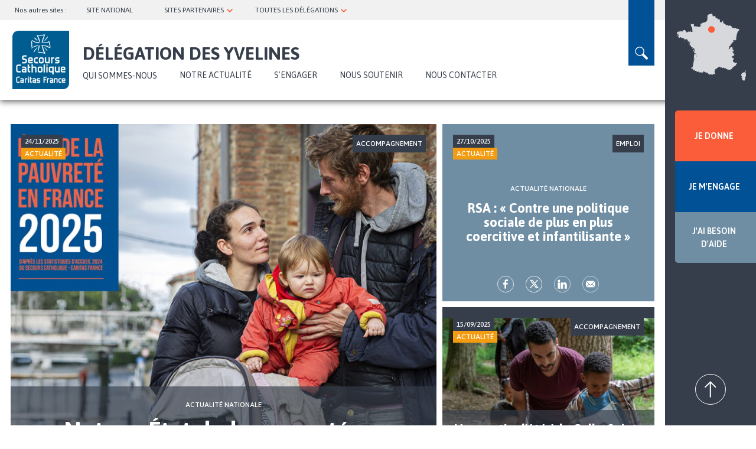

--- FILE ---
content_type: text/html; charset=UTF-8
request_url: https://yvelines.secours-catholique.org/?liste=3474&combine=VERSAILLES&page=0
body_size: 17956
content:
<!DOCTYPE html>
<html  lang="fr" dir="ltr" prefix="og: https://ogp.me/ns#">
  <head>
  <!-- Google Tag Manager -->
  <script>(function(w,d,s,l,i){w[l]=w[l]||[];w[l].push({'gtm.start':
  new Date().getTime(),event:'gtm.js'});var f=d.getElementsByTagName(s)[0],
  j=d.createElement(s),dl=l!='dataLayer'?'&l='+l:'';j.async=true;j.src=
  'https://www.googletagmanager.com/gtm.js?id='+i+dl;f.parentNode.insertBefore(j,f);
  })(window,document,'script','dataLayer','GTM-W9DRQF5');</script>
  <!-- End Google Tag Manager -->
  <script>
    (_axcb = window._axcb || []).push(function(sdk) {
      sdk.on('cookies:complete', function(choices){
        document
          .querySelectorAll('[data-hide-on-vendor-consent]')
          .forEach(el => {
            const vendor = el.getAttribute('data-hide-on-vendor-consent');
            el.style.display = choices[vendor] ? 'none' : 'inherit';
          });
        document
          .querySelectorAll('[data-requires-vendor-consent]')
          .forEach(el => {
            const vendor = el.getAttribute('data-requires-vendor-consent');
            if (choices[vendor]) {
              el.setAttribute('src', el.getAttribute('data-src'));
            }
          });
      });
    });
  </script> 
  <meta charset="utf-8" />
<noscript><style>form.antibot * :not(.antibot-message) { display: none !important; }</style>
</noscript><meta name="description" content="La délégation du Secours Catholique de Délégation des Yvelines agit localement jour après jour pour faire reculer la pauvreté et les inégalités locales." />
<meta name="abstract" content="La délégation du Secours Catholique de Délégation des Yvelines agit localement jour après jour pour faire reculer la pauvreté et les inégalités locales." />
<meta name="robots" content="index, follow" />
<link rel="shortlink" href="https://yvelines.secours-catholique.org/" />
<link rel="canonical" href="https://yvelines.secours-catholique.org/" />
<link rel="image_src" href="/sites/default/files/IMpartage02.jpg" />
<meta property="og:site_name" content="Délégation des Yvelines du Secours Catholique" />
<meta property="og:url" content="https://yvelines.secours-catholique.org/node/1093" />
<meta property="og:title" content="Accueil Délégation des Yvelines | Délégation des Yvelines du Secours Catholique" />
<meta property="og:description" content="La délégation du Secours Catholique de Délégation des Yvelines agit localement jour après jour pour faire reculer la pauvreté et les inégalités locales." />
<meta property="og:image" content="https://yvelines.secours-catholique.org/sites/default/files/IMpartage02.jpg" />
<meta name="twitter:card" content="summary_large_image" />
<meta name="twitter:title" content="Accueil Délégation des Yvelines | Délégation des Yvelines du Secours Catholique" />
<meta name="twitter:image" content="https://yvelines.secours-catholique.org/sites/default/files/IMpartage02.jpg" />
<meta name="MobileOptimized" content="width" />
<meta name="HandheldFriendly" content="true" />
<meta name="viewport" content="width=device-width, initial-scale=1.0" />
<link rel="icon" href="/sites/default/files/Logo-delegation-secours-catholique_0.png" type="image/png" />
<script src="/sites/default/files/google_tag/gtm/google_tag.script.js?t6cqcw" defer></script>

  <title>Accueil Délégation des Yvelines | Délégation des Yvelines du Secours Catholique</title>
  <link rel="stylesheet" media="all" href="/sites/default/files/css/css_ZZJrb3XWQX7z-a0v419o8ikw_I9HO_e9xas3S0Rr5OI.css?delta=0&amp;language=fr&amp;theme=sc_deleg&amp;include=eJxNjUsOwyAQQy-EwpHQEByCMjCIgabp6Ru16Wdj-9kLe_SO5nCvoghuSXyi2oiCRmw80-OwLBRSicaLdO2Nql0aZezSNhPAiG6W0lG6W4e3f_laM6Via8MqGYZBC6N_Lz58uanUKJ4fq9rQRiWefs00Sh2ek64IRjnNm_WkMHpoR37nW8Ku9qVTljAYTzffWVM" />
<link rel="stylesheet" media="all" href="//cdn.jsdelivr.net/npm/entreprise7pro-bootstrap@3.4.5/dist/css/bootstrap.min.css" integrity="sha256-J8Qcym3bYNXc/gGB6fs4vFv/XDiug+tOuXJlsIMrXzo=" crossorigin="anonymous" />
<link rel="stylesheet" media="all" href="//cdn.jsdelivr.net/npm/@unicorn-fail/drupal-bootstrap-styles@0.0.2/dist/3.1.1/7.x-3.x/drupal-bootstrap.min.css" integrity="sha512-nrwoY8z0/iCnnY9J1g189dfuRMCdI5JBwgvzKvwXC4dZ+145UNBUs+VdeG/TUuYRqlQbMlL4l8U3yT7pVss9Rg==" crossorigin="anonymous" />
<link rel="stylesheet" media="all" href="//cdn.jsdelivr.net/npm/@unicorn-fail/drupal-bootstrap-styles@0.0.2/dist/3.1.1/8.x-3.x/drupal-bootstrap.min.css" integrity="sha512-jM5OBHt8tKkl65deNLp2dhFMAwoqHBIbzSW0WiRRwJfHzGoxAFuCowGd9hYi1vU8ce5xpa5IGmZBJujm/7rVtw==" crossorigin="anonymous" />
<link rel="stylesheet" media="all" href="//cdn.jsdelivr.net/npm/@unicorn-fail/drupal-bootstrap-styles@0.0.2/dist/3.2.0/7.x-3.x/drupal-bootstrap.min.css" integrity="sha512-U2uRfTiJxR2skZ8hIFUv5y6dOBd9s8xW+YtYScDkVzHEen0kU0G9mH8F2W27r6kWdHc0EKYGY3JTT3C4pEN+/g==" crossorigin="anonymous" />
<link rel="stylesheet" media="all" href="//cdn.jsdelivr.net/npm/@unicorn-fail/drupal-bootstrap-styles@0.0.2/dist/3.2.0/8.x-3.x/drupal-bootstrap.min.css" integrity="sha512-JXQ3Lp7Oc2/VyHbK4DKvRSwk2MVBTb6tV5Zv/3d7UIJKlNEGT1yws9vwOVUkpsTY0o8zcbCLPpCBG2NrZMBJyQ==" crossorigin="anonymous" />
<link rel="stylesheet" media="all" href="//cdn.jsdelivr.net/npm/@unicorn-fail/drupal-bootstrap-styles@0.0.2/dist/3.3.1/7.x-3.x/drupal-bootstrap.min.css" integrity="sha512-ZbcpXUXjMO/AFuX8V7yWatyCWP4A4HMfXirwInFWwcxibyAu7jHhwgEA1jO4Xt/UACKU29cG5MxhF/i8SpfiWA==" crossorigin="anonymous" />
<link rel="stylesheet" media="all" href="//cdn.jsdelivr.net/npm/@unicorn-fail/drupal-bootstrap-styles@0.0.2/dist/3.3.1/8.x-3.x/drupal-bootstrap.min.css" integrity="sha512-kTMXGtKrWAdF2+qSCfCTa16wLEVDAAopNlklx4qPXPMamBQOFGHXz0HDwz1bGhstsi17f2SYVNaYVRHWYeg3RQ==" crossorigin="anonymous" />
<link rel="stylesheet" media="all" href="//cdn.jsdelivr.net/npm/@unicorn-fail/drupal-bootstrap-styles@0.0.2/dist/3.4.0/8.x-3.x/drupal-bootstrap.min.css" integrity="sha512-tGFFYdzcicBwsd5EPO92iUIytu9UkQR3tLMbORL9sfi/WswiHkA1O3ri9yHW+5dXk18Rd+pluMeDBrPKSwNCvw==" crossorigin="anonymous" />
<link rel="stylesheet" media="all" href="//fonts.googleapis.com/css2?family=Asap:ital,wght@0,400;0,500;0,600;0,700;1,400;1,500;1,600;1,700&amp;display=swap" />
<link rel="stylesheet" media="all" href="/sites/default/files/css/css_sFg3c_7YK3E7niKCqcwhrW9ytWZKhptQeS6Jq8046U4.css?delta=10&amp;language=fr&amp;theme=sc_deleg&amp;include=eJxNjUsOwyAQQy-EwpHQEByCMjCIgabp6Ru16Wdj-9kLe_SO5nCvoghuSXyi2oiCRmw80-OwLBRSicaLdO2Nql0aZezSNhPAiG6W0lG6W4e3f_laM6Via8MqGYZBC6N_Lz58uanUKJ4fq9rQRiWefs00Sh2ek64IRjnNm_WkMHpoR37nW8Ku9qVTljAYTzffWVM" />

  
  <div id="fb-root"></div>
</head>
  <body class="path-frontpage page-node-type-gestion-home navbar-is-static-top has-glyphicons titrelong">
  <!-- Google Tag Manager (noscript) -->
    <noscript><iframe src="https://www.googletagmanager.com/ns.html?id=GTM-W9DRQF5"
    height="0" width="0" style="display:none;visibility:hidden"></iframe></noscript>
    <!-- End Google Tag Manager (noscript) -->
    <section class="block block-deleg-main block-deleg-main-prehome clearfix">
  
    

      <div id="blkprehome"></div>
  </section>


    <a href="#main-content" class="visually-hidden focusable skip-link">
      Aller au contenu principal
    </a>
    <noscript><iframe src="https://www.googletagmanager.com/ns.html?id=GTM-W9DRQF5" height="0" width="0" style="display:none;visibility:hidden"></iframe></noscript>
      <div class="dialog-off-canvas-main-canvas" data-off-canvas-main-canvas>
              <header class="navbar navbar-default navbar-static-top" id="navbar" role="banner">
              <div class="container-fluid">
            <div class="navbar-header">
          <div class="region region-navigation">
    <section id="block-blocsearch" class="block block-deleg-main block-block-search clearfix">
  
    

      <form class="search-block-form" data-drupal-selector="search-block-form" action="/?liste=3474&amp;combine=VERSAILLES&amp;page=0" method="post" id="search-block-form" accept-charset="UTF-8">
  <div class="form-item js-form-item form-type-textfield js-form-type-textfield form-item-rechercher js-form-item-rechercher form-group">
      <label for="edit-rechercher" class="control-label">Search</label>
  
  
  <input placeholder="Saisir votre recherche" data-drupal-selector="edit-rechercher" class="form-text form-control" type="text" id="edit-rechercher" name="rechercher" value="" size="60" maxlength="128" />

  
  
  </div>
<button data-drupal-selector="edit-btn-submit" class="button js-form-submit form-submit btn-default btn" type="submit" id="edit-btn-submit" name="op" value="Rechercher">Rechercher</button><div class="closesearch">x</div><input autocomplete="off" data-drupal-selector="form-jjtuhwlgduthtp2ujrzodwd8whixpeg6ihzam7xuy24" type="hidden" name="form_build_id" value="form-JJtUHwLgdutHtp2UjRZOdwD8WhixPeg6IHZAm7Xuy24" /><input data-drupal-selector="edit-search-block-form" type="hidden" name="form_id" value="search_block_form" />
</form>

  </section>

<nav role="navigation" aria-labelledby="block-topnavbar-2-menu" id="block-topnavbar-2">
            
  <h2 class="visually-hidden" id="block-topnavbar-2-menu">topnavbar</h2>
  
        
      <ul class="menu menu--topnavbar nav">
                      <li class="first">
                                        <span title="Nos autres sites : " class="navbar-text">Nos autres sites : </span>
              </li>
                      <li>
                                        <a href="https://www.secours-catholique.org/" target="_blank" title="SITE NATIONAL">SITE NATIONAL</a>
              </li>
                      <li class="expanded dropdown">
                                                                    <span title="SITES ASSOCIÉS ET BLOGS" class="navbar-text dropdown-toggle" data-toggle="dropdown">SITES PARTENAIRES <span class="caret"></span></span>
                        <ul class="dropdown-menu">
                      <li class="first">
                                        <a href="https://www.secours-catholique.org/le-cedre-un-centre-dentraide-dedie-aux-demandeurs-dasile-et-aux-refugies" target="_blank" title="CEDRE (Paris)">CEDRE (Paris)</a>
              </li>
                      <li>
                                        <a href="https://citesaintpierre.net/" target="_blank" title="Cité Saint-Pierre (Lourdes)">Cité Saint-Pierre (Lourdes)</a>
              </li>
                      <li>
                                        <a href="http://www.maison-abraham.org/" target="_blank" title="Maison Abraham (Jérusalem)">Maison Abraham (Jérusalem)</a>
              </li>
                      <li class="last">
                                        <a href="https://www.reseaucaritasfrance.org/" target="_blank" title="Réseau Caritas France">Réseau Caritas France (national)</a>
              </li>
        </ul>
  
              </li>
                      <li class="expanded dropdown last">
                                                                    <span title="TOUTES LES DÉLÉGATIONS" class="navbar-text dropdown-toggle" data-toggle="dropdown">TOUTES LES DÉLÉGATIONS <span class="caret"></span></span>
                        <ul class="dropdown-menu">
                      <li class="first">
                                        <span title="Choisir un département" class="navbar-text">Choisir un département</span>
              </li>
                      <li>
                                        <a href="http://ain.secours-catholique.org/" target="_blank" title="Ain">Ain</a>
              </li>
                      <li>
                                        <a href="http://picarde.secours-catholique.org/" target="_blank" title="Aisne">Aisne</a>
              </li>
                      <li>
                                        <a href="http://bdr-aixenprovence.secours-catholique.org/" target="_blank" title="Aix-en-Provence/Arles">Aix-en-Provence/Arles</a>
              </li>
                      <li>
                                        <a href="http://allier.secours-catholique.org/" target="_blank" title="Allier">Allier</a>
              </li>
                      <li>
                                        <a href="http://alpes.secours-catholique.org/" target="_blank" title="Alpes-de-Haute-Provence">Alpes-de-Haute-Provence</a>
              </li>
                      <li>
                                        <a href="http://marneardennes.secours-catholique.org/" target="_blank" title="Ardennes">Ardennes</a>
              </li>
                      <li>
                                        <a href="http://dromeardeche.secours-catholique.org/" target="_blank" title="Ardèche">Ardèche</a>
              </li>
                      <li>
                                        <a href="http://ariegegaronne.secours-catholique.org/" target="_blank" title="Ariège">Ariège</a>
              </li>
                      <li>
                                        <a href="http://champagnesud.secours-catholique.org/" target="_blank" title="Aube">Aube</a>
              </li>
                      <li>
                                        <a href="https://tarnaveyronlozere.secours-catholique.org" target="_blank" title="Aveyron">Aveyron</a>
              </li>
                      <li>
                                        <a href="https://www.caritas-alsace.org/" target="_blank" title="Bas-Rhin ">Bas-Rhin </a>
              </li>
                      <li>
                                        <a href="http://bdr-aixenprovence.secours-catholique.org/" target="_blank" title="Bouches-du-Rhône/Aix">Bouches-du-Rhône/Aix</a>
              </li>
                      <li>
                                        <a href="http://bdr-marseille.secours-catholique.org/" target="_blank" title="Bouches-du-Rhône/Marseille ">Bouches-du-Rhône/Marseille </a>
              </li>
                      <li>
                                        <a href="http://ornecalvados.secours-catholique.org/" target="_blank" title="Calvados ">Calvados </a>
              </li>
                      <li>
                                        <a href="http://cantalpuydedome.secours-catholique.org/" target="_blank" title="Cantal ">Cantal </a>
              </li>
                      <li>
                                        <a href="http://charentes.secours-catholique.org/" target="_blank" title="Charente ">Charente </a>
              </li>
                      <li>
                                        <a href="http://charentes.secours-catholique.org/" target="_blank" title="Charente-Maritime ">Charente-Maritime </a>
              </li>
                      <li>
                                        <a href="http://berry.secours-catholique.org/" target="_blank" title="Cher">Cher</a>
              </li>
                      <li>
                                        <a href="http://limousin.secours-catholique.org/" target="_blank" title="Corrèze ">Corrèze </a>
              </li>
                      <li>
                                        <a href="http://corse.secours-catholique.org/" target="_blank" title="Corse">Corse</a>
              </li>
                      <li>
                                        <a href="http://limousin.secours-catholique.org/" target="_blank" title="Creuse ">Creuse </a>
              </li>
                      <li>
                                        <a href="http://bourgogne.secours-catholique.org/" target="_blank" title="Côte-d’Or ">Côte-d’Or </a>
              </li>
                      <li>
                                        <a href="http://cotesdarmor.secours-catholique.org/" target="_blank" title="Côtes-d’Armor ">Côtes-d’Armor </a>
              </li>
                      <li>
                                        <a href="http://poitou.secours-catholique.org/" target="_blank" title="Deux-Sèvres ">Deux-Sèvres </a>
              </li>
                      <li>
                                        <a href="http://perigordagenais.secours-catholique.org/" target="_blank" title="Dordogne ">Dordogne </a>
              </li>
                      <li>
                                        <a href="http://franchecomte.secours-catholique.org/" target="_blank" title="Doubs ">Doubs </a>
              </li>
                      <li>
                                        <a href="http://dromeardeche.secours-catholique.org/" target="_blank" title="Drôme ">Drôme </a>
              </li>
                      <li>
                                        <a href="http://essonne.secours-catholique.org/" target="_blank" title="Essonne ">Essonne </a>
              </li>
                      <li>
                                        <a href="http://hautenormandie.secours-catholique.org/" target="_blank" title="Rouen ">Eure</a>
              </li>
                      <li>
                                        <a href="http://eureetloir.secours-catholique.org/" target="_blank" title="Eure-et-Loir ">Eure-et-Loir </a>
              </li>
                      <li>
                                        <a href="http://finistere.secours-catholique.org/" target="_blank" title="Finistère ">Finistère </a>
              </li>
                      <li>
                                        <a href="http://gard.secours-catholique.org/" target="_blank" title="Gard">Gard</a>
              </li>
                      <li>
                                        <a href="http://pyreneesgascogne.secours-catholique.org/" target="_blank" title="Gers">Gers</a>
              </li>
                      <li>
                                        <a href="http://gironde.secours-catholique.org/" target="_blank" title="Gironde ">Gironde </a>
              </li>
                      <li>
                                        <a href="http://guadeloupe.secours-catholique.org/" target="_blank" title="Guadeloupe ">Guadeloupe </a>
              </li>
                      <li>
                                        <a href="http://guyane.secours-catholique.org/" target="_blank" title="Guyane ">Guyane </a>
              </li>
                      <li>
                                        <a href="https://www.caritas-alsace.org/" target="_blank" title="Haut-Rhin ">Haut-Rhin </a>
              </li>
                      <li>
                                        <a href="http://ariegegaronne.secours-catholique.org/" target="_blank" title="Haute-Garonne ">Haute-Garonne </a>
              </li>
                      <li>
                                        <a href="http://hauteloire.secours-catholique.org/" target="_blank" title="Haute-Loire ">Haute-Loire </a>
              </li>
                      <li>
                                        <a href="http://champagnesud.secours-catholique.org/" target="_blank" title="Haute-Marne ">Haute-Marne </a>
              </li>
                      <li>
                                        <a href="http://hautesavoie.secours-catholique.org/" target="_blank" title="Haute-Savoie ">Haute-Savoie </a>
              </li>
                      <li>
                                        <a href="http://limousin.secours-catholique.org/" target="_blank" title="Haute-Vienne ">Haute-Vienne </a>
              </li>
                      <li>
                                        <a href="http://alpes.secours-catholique.org/" target="_blank" title="Hautes-Alpes ">Hautes-Alpes </a>
              </li>
                      <li>
                                        <a href="http://pyreneesgascogne.secours-catholique.org/" target="_blank" title="Hautes-Pyrénées">Hautes-Pyrénées</a>
              </li>
                      <li>
                                        <a href="http://hautsdeseine.secours-catholique.org/" target="_blank" title="Hauts-de-Seine ">Hauts-de-Seine </a>
              </li>
                      <li>
                                        <a href="http://illeetvilaine.secours-catholique.org/" target="_blank" title="Ille-et-Vilaine ">Ille-et-Vilaine </a>
              </li>
                      <li>
                                        <a href="http://berry.secours-catholique.org/" target="_blank" title="Indre ">Indre </a>
              </li>
                      <li>
                                        <a href="http://indreetloire.secours-catholique.org/" target="_blank" title="Indre-et-Loire ">Indre-et-Loire </a>
              </li>
                      <li>
                                        <a href="http://isere.secours-catholique.org/" target="_blank" title="Isère ">Isère </a>
              </li>
                      <li>
                                        <a href="http://franchecomte.secours-catholique.org/" target="_blank" title="Jura ">Jura </a>
              </li>
                      <li>
                                        <a href="http://reunion.secours-catholique.org/" target="_blank" title="La Réunion ">La Réunion </a>
              </li>
                      <li>
                                        <a href="http://paysdeladour.secours-catholique.org/" target="_blank" title="Landes ">Landes </a>
              </li>
                      <li>
                                        <a href="http://loiretcher.secours-catholique.org/" target="_blank" title="Loir-et-Cher ">Loir-et-Cher </a>
              </li>
                      <li>
                                        <a href="http://loire.secours-catholique.org/" target="_blank" title="Loire">Loire</a>
              </li>
                      <li>
                                        <a href="http://loireatlantique.secours-catholique.org/" target="_blank" title="Loire-Atlantique ">Loire-Atlantique </a>
              </li>
                      <li>
                                        <a href="http://loiret.secours-catholique.org/" target="_blank" title="Loiret ">Loiret </a>
              </li>
                      <li>
                                        <a href="http://quercy.secours-catholique.org/" target="_blank" title="Lot">Lot</a>
              </li>
                      <li>
                                        <a href="http://perigordagenais.secours-catholique.org/" target="_blank" title="Lot-et-Garonne ">Lot-et-Garonne </a>
              </li>
                      <li>
                                        <a href="https://tarnaveyronlozere.secours-catholique.org" target="_blank" title="Lozère ">Lozère </a>
              </li>
                      <li>
                                        <a href="http://maineetloire.secours-catholique.org/" target="_blank" title="Maine-et-Loire ">Maine-et-Loire </a>
              </li>
                      <li>
                                        <a href="http://manche.secours-catholique.org/" target="_blank" title="Manche ">Manche </a>
              </li>
                      <li>
                                        <a href="http://marneardennes.secours-catholique.org/" target="_blank" title="Marne ">Marne </a>
              </li>
                      <li>
                                        <a href="http://martinique.secours-catholique.org/" target="_blank" title="Martinique ">Martinique </a>
              </li>
                      <li>
                                        <a href="http://mayenne.secours-catholique.org/" target="_blank" title="Mayenne ">Mayenne </a>
              </li>
                      <li>
                                        <a href="http://mayotte.secours-catholique.org/" target="_blank" title="Mayotte ">Mayotte </a>
              </li>
                      <li>
                                        <a href="https://hautsdelorraine.secours-catholique.org" target="_blank" title="Meurthe-et-Moselle ">Meurthe-et-Moselle </a>
              </li>
                      <li>
                                        <a href="http://meusemoselle.secours-catholique.org/" target="_blank" title="Meuse ">Meuse </a>
              </li>
                      <li>
                                        <a href="http://morbihan.secours-catholique.org/" target="_blank" title="Morbihan ">Morbihan </a>
              </li>
                      <li>
                                        <a href="http://meusemoselle.secours-catholique.org/" target="_blank" title="Moselle ">Moselle </a>
              </li>
                      <li>
                                        <a href="http://bourgogne.secours-catholique.org/" target="_blank" title="Nièvre">Nièvre</a>
              </li>
                      <li>
                                        <a href="http://n-cambrai.secours-catholique.org/" target="_blank" title="Nord/Cambrai ">Nord/Cambrai </a>
              </li>
                      <li>
                                        <a href="http://n-lille.secours-catholique.org/" target="_blank" title="Nord/Lille ">Nord/Lille </a>
              </li>
                      <li>
                                        <a href="http://nouvellecaledonie.secours-catholique.org/" target="_blank" title="Nouvelle-Calédonie ">Nouvelle-Calédonie </a>
              </li>
                      <li>
                                        <a href="http://oise.secours-catholique.org/" target="_blank" title="Oise ">Oise </a>
              </li>
                      <li>
                                        <a href="http://ornecalvados.secours-catholique.org/" target="_blank" title="Orne ">Orne </a>
              </li>
                      <li>
                                        <a href="http://paris.secours-catholique.org/" target="_blank" title="Paris ">Paris </a>
              </li>
                      <li>
                                        <a href="http://pasdecalais.secours-catholique.org/" target="_blank" title="Pas-de-Calais ">Pas-de-Calais </a>
              </li>
                      <li>
                                        <a href="http://cantalpuydedome.secours-catholique.org/" target="_blank" title="Puy-de-Dôme ">Puy-de-Dôme </a>
              </li>
                      <li>
                                        <a href="http://paysdeladour.secours-catholique.org/" target="_blank" title="Pyrénées-Atlantiques (Béarn et Pays Basque) ">Pyrénées-Atlantiques (Béarn et Pays Basque) </a>
              </li>
                      <li>
                                        <a href="http://auderoussillon.secours-catholique.org/" target="_blank" title="Pyrénées-Orientales ">Pyrénées-Orientales </a>
              </li>
                      <li>
                                        <a href="http://quercy.secours-catholique.org/" target="_blank" title="Quercy">Quercy</a>
              </li>
                      <li>
                                        <a href="http://rhone.secours-catholique.org/" target="_blank" title="Rhône ">Rhône </a>
              </li>
                      <li>
                                        <a href="http://sarthe.secours-catholique.org/" target="_blank" title="Sarthe">Sarthe</a>
              </li>
                      <li>
                                        <a href="http://savoie.secours-catholique.org/" target="_blank" title="Savoie ">Savoie </a>
              </li>
                      <li>
                                        <a href="http://bourgogne.secours-catholique.org/" target="_blank" title="Saône-et-Loire ">Saône-et-Loire </a>
              </li>
                      <li>
                                        <a href="http://hautenormandie.secours-catholique.org/" target="_blank" title="Seine-Maritime ">Seine-Maritime </a>
              </li>
                      <li>
                                        <a href="http://seinesaintdenis.secours-catholique.org/" target="_blank" title="Seine-Saint-Denis ">Seine-Saint-Denis </a>
              </li>
                      <li>
                                        <a href="http://seineetmarne.secours-catholique.org/" target="_blank" title="Seine-et-Marne ">Seine-et-Marne </a>
              </li>
                      <li>
                                        <a href="http://picarde.secours-catholique.org/" target="_blank" title="Somme ">Somme </a>
              </li>
                      <li>
                                        <a href="https://tarnaveyronlozere.secours-catholique.org" target="_blank" title="Tarn">Tarn</a>
              </li>
                      <li>
                                        <a href="http://quercy.secours-catholique.org/" target="_blank" title="Tarn-et-Garonne ">Tarn-et-Garonne </a>
              </li>
                      <li>
                                        <a href="http://franchecomte.secours-catholique.org/" target="_blank" title="Territoire de Belfort ">Territoire de Belfort </a>
              </li>
                      <li>
                                        <a href="http://valdemarne.secours-catholique.org/" target="_blank" title="Val-de-Marne ">Val-de-Marne </a>
              </li>
                      <li>
                                        <a href="http://valdoise.secours-catholique.org/" target="_blank" title="Val-d’Oise ">Val-d’Oise </a>
              </li>
                      <li>
                                        <a href="http://var.secours-catholique.org/" target="_blank" title="Var">Var</a>
              </li>
                      <li>
                                        <a href="http://vaucluse.secours-catholique.org/" target="_blank" title="Vaucluse ">Vaucluse </a>
              </li>
                      <li>
                                        <a href="http://vendee.secours-catholique.org/" target="_blank" title="Vendée ">Vendée </a>
              </li>
                      <li>
                                        <a href="http://poitou.secours-catholique.org/" target="_blank" title="Vienne ">Vienne </a>
              </li>
                      <li>
                                        <a href="http://vosges.secours-catholique.org/" target="_blank" title="Vosges ">Vosges </a>
              </li>
                      <li>
                                        <a href="http://bourgogne.secours-catholique.org/" target="_blank" title="Yonne ">Yonne </a>
              </li>
                      <li class="last">
                                        <a href="http://yvelines.secours-catholique.org/" target="_blank" title="Yvelines">Yvelines</a>
              </li>
        </ul>
  
              </li>
        </ul>
  

  </nav>
      <a class="logo navbar-btn pull-left" href="http://travail.delegations.secours-catholique.org/" title="Accueil" rel="home">
      <img src="/sites/default/files/logo%402x.png" alt="Accueil" />
    </a>
      <section id="block-domaine" class="block block-deleg-main block-domaine clearfix">
  
    

      <h1 class="domain-title">Délégation des Yvelines</h1>
  </section>

<nav role="navigation" aria-labelledby="block-sc-deleg-main-menu-menu" id="block-sc-deleg-main-menu">
        
      <ul class="menu menu--main nav navbar-nav">
                      <li class="expanded dropdown first">
                                                                    <span title="QUI SOMMES-NOUS" class="navbar-text dropdown-toggle" data-toggle="dropdown">QUI SOMMES-NOUS <span class="caret"></span></span>
                        <ul class="dropdown-menu">
                      <li class="expanded dropdown first last">
                                        <a href="/qui-sommes-nous/presentation" title="Présentation" data-drupal-link-system-path="node/3484">Présentation</a>
                        <ul class="dropdown-menu">
                      <li class="first">
                                        <a href="/qui-sommes-nous/presentation/nos-actions" title="Nos actions" data-drupal-link-system-path="node/3479">Nos actions</a>
              </li>
                      <li>
                                        <a href="/qui-sommes-nous/presentation/notre-organisation" title="Notre organisation" data-drupal-link-system-path="node/3480">Notre organisation</a>
              </li>
                      <li class="last">
                                        <a href="/qui-sommes-nous/presentation/en-action-avec-les-personnes-en-precarite" title="Le projet national du Secours Catholique" data-drupal-link-system-path="node/3478">Le projet national du Secours Catholique</a>
              </li>
        </ul>
  
              </li>
        </ul>
  
              </li>
                      <li>
                                        <a href="/notre-actualite" title="NOTRE ACTUALITÉ" data-drupal-link-system-path="notre-actualite">NOTRE ACTUALITÉ</a>
              </li>
                      <li class="expanded dropdown">
                                                                    <a href="/sengager/sengager-nos-cotes" title="S&#039;ENGAGER" class="dropdown-toggle" data-toggle="dropdown" data-drupal-link-system-path="node/3485">S&#039;ENGAGER <span class="caret"></span></a>
                        <ul class="dropdown-menu">
                      <li class="first">
                                        <a href="/sengager/sengager-nos-cotes" title="S&#039;engager à nos cotés" data-drupal-link-system-path="node/3485">S&#039;engager à nos cotés</a>
              </li>
                      <li>
                                        <a href="/sengager/nos-offres-de-benevolat-de-stage-et-de-volontariat" title="Nos offres de bénévolat, de stage et de volontariat" data-drupal-link-system-path="node/3475">Nos offres de bénévolat, de stage et de volontariat</a>
              </li>
                      <li class="last">
                                        <a href="/sengager/candidature-spontanee" title="Candidature spontanée" data-drupal-link-system-path="node/3477">Candidature spontanée</a>
              </li>
        </ul>
  
              </li>
                      <li>
                                        <a href="/nous-soutenir" title="Nous soutenir" data-drupal-link-system-path="node/3483">Nous soutenir</a>
              </li>
                      <li class="last">
                                        <a href="/nous-contacter" title="Nous contacter" data-drupal-link-system-path="node/3482">Nous contacter</a>
              </li>
        </ul>
  

  </nav>
<section id="block-gosearch" class="block block-block-content block-block-content527abc2f-96e4-4ff6-a9da-528bf1d2ce7a clearfix">
  
    

      
            <div class="field field--name-body field--type-text-with-summary field--label-hidden field--item"><p>loupe</p>
</div>
      
  </section>


  </div>

                      </div>

                          </div>
          </header>
  
  <div role="main" class="main-container container-fluid js-quickedit-main-content">
    <div class="row">

            
            
                  <section class="col-sm-9">

                                      <div class="highlighted">  <div class="region region-highlighted">
    <div data-drupal-messages-fallback class="hidden"></div>

  </div>
</div>
                  
                
                          <a id="main-content"></a>
            <div class="region region-content">
      <div class="node node--type-gestion-home node--view-mode-full ds-1col clearfix">

  
  
<div  class="actualites">
    
<div  class="bloc1">
    
  <div class="empty-fields empty-fields__nbsp field field--name-field-ref-unik-1 field--type-string field--label-visually_hidden">
    <div class="field--label sr-only">Actualité majeure</div>
              <div class="field--item"><div class="views-element-container form-group"><div class="view view-actualites view-id-actualites view-display-id-block_2 js-view-dom-id-bc2e982c3b3e90c49987cbe338a886251268e94f838d1e601e6ef1f06549914f">
  
    
      
      <div class="view-content">
          <div class="views-row"><div class="node node--type-article node--view-mode-teaser">
               <div class="actus">
         <div class="field--name-field-img-unik-2">
            <div class="field--item">  <a href="/notre-actualite/notre-etat-de-la-pauvrete-en-france-2025" hreflang="fr"><img loading="lazy" src="/sites/default/files/styles/vignette_focal/public/content-hub/RS25-Vignette-1176x784COK.jpg?h=0c7369ca&amp;itok=HqKHIlFf" width="1500" height="1100" alt="couverture rapport statistique" class="img-responsive" />

</a>
</div>
         </div>
            <div class="haut">
        <div class="left">
          <div class="field--name-node-post-date">24/11/2025</div>
          <div class="type">Actualité</div>
        </div>
        <div class="field--name-field-taxo-unik-1">
          <div class="field--item">Accompagnement</div>
        </div>
       </div>
       <div class="bas">
        <a href="/notre-actualite/notre-etat-de-la-pauvrete-en-france-2025">
                      <div class="nat">Actualité nationale</div>
                    <div class="field field--name-node-title field--type-ds field--label-hidden field--item">
            <h2>
  Notre « État de la pauvreté en France 2025 »
</h2>

          </div>
                      <div class="resume">  <p>Le Secours Catholique publie ce jeudi 20 novembre son rapport statistique annuel État de la pauvreté en France « 30 ans de regard sur les pauvretés ». À cette occasion, le Secours Catholique revient sur 30 ans d&#039;observation de situations de pauvretés...</p>


</div>
                  </a>
        <section class="block block-deleg-main block-share clearfix">
  
    

      <div class="share">
            <a title="Facebook" target="_blank" href="http://www.facebook.com/sharer/sharer.php?u=https://yvelines.secours-catholique.org/notre-actualite/notre-etat-de-la-pauvrete-en-france-2025" class="actu_btn_fb">fb</a>
      <a title="Twitter" target="_blank" href="http://twitter.com/share?url=https://yvelines.secours-catholique.org/notre-actualite/notre-etat-de-la-pauvrete-en-france-2025" class="actu_btn_tweet">tw</a>
      <a title="LinkedIn" target="_blank" href="https://www.linkedin.com/shareArticle?mini=true&amp;url=https://yvelines.secours-catholique.org/notre-actualite/notre-etat-de-la-pauvrete-en-france-2025" class="actu_btn_lk">lk</a>
      <a title="Envoyer par mail" href="mailto:?subject=Vu sur le site du Secours Catholique&body=https://yvelines.secours-catholique.org/notre-actualite/notre-etat-de-la-pauvrete-en-france-2025" title="Share by Email" class="actu_btn_mail">Envoyer par mail</a>
      </div>
  </section>


      </div>
   </div>
   </div>
</div>

    </div>
  
          </div>
</div>
</div>
          </div>

  </div>
<div  class="bloc2">
    
  <div class="empty-fields empty-fields__nbsp field field--name-field-ref-multi-1 field--type-string field--label-visually_hidden">
    <div class="field--label sr-only">Actualités mineures</div>
              <div class="field--item"><div class="views-element-container form-group"><div class="view view-actualites view-id-actualites view-display-id-block_3 js-view-dom-id-ace5b7c1df0632f216eff449e10f1a000e9bc4b8ea51ab7582411e387c533e83">
  
    
      
      <div class="view-content">
          <div class="views-row"><div class="node node--type-article node--view-mode-teaser">
               <div class="actus noimage">
            <div class="haut">
        <div class="left">
          <div class="field--name-node-post-date">27/10/2025</div>
          <div class="type">Actualité</div>
        </div>
        <div class="field--name-field-taxo-unik-1">
          <div class="field--item">Emploi</div>
        </div>
       </div>
       <div class="bas">
        <a href="/notre-actualite/rsa-contre-une-politique-sociale-de-plus-en-plus-coercitive-et-infantilisante">
                      <div class="nat">Actualité nationale</div>
                    <div class="field field--name-node-title field--type-ds field--label-hidden field--item">
            <h2>
  RSA : « Contre une politique sociale de plus en plus coercitive et infantilisante »
</h2>

          </div>
                      <div class="resume">  <p>Un collectif de 16 associations et syndicats, dont le Secours Catholique, attaque l’Etat pour sa politique de sanctions à l’encontre des chômeurs et allocataires du RSA. Explications avec Sophie Rigard, du Secours catholique, Agnès Aoudaï, du...</p>


</div>
                  </a>
        <section class="block block-deleg-main block-share clearfix">
  
    

      <div class="share">
            <a title="Facebook" target="_blank" href="http://www.facebook.com/sharer/sharer.php?u=https://yvelines.secours-catholique.org/notre-actualite/rsa-contre-une-politique-sociale-de-plus-en-plus-coercitive-et-infantilisante" class="actu_btn_fb">fb</a>
      <a title="Twitter" target="_blank" href="http://twitter.com/share?url=https://yvelines.secours-catholique.org/notre-actualite/rsa-contre-une-politique-sociale-de-plus-en-plus-coercitive-et-infantilisante" class="actu_btn_tweet">tw</a>
      <a title="LinkedIn" target="_blank" href="https://www.linkedin.com/shareArticle?mini=true&amp;url=https://yvelines.secours-catholique.org/notre-actualite/rsa-contre-une-politique-sociale-de-plus-en-plus-coercitive-et-infantilisante" class="actu_btn_lk">lk</a>
      <a title="Envoyer par mail" href="mailto:?subject=Vu sur le site du Secours Catholique&body=https://yvelines.secours-catholique.org/notre-actualite/rsa-contre-une-politique-sociale-de-plus-en-plus-coercitive-et-infantilisante" title="Share by Email" class="actu_btn_mail">Envoyer par mail</a>
      </div>
  </section>


      </div>
   </div>
   </div>
</div>
    <div class="views-row"><div class="node node--type-article node--view-mode-teaser">
               <div class="actus">
         <div class="field--name-field-img-unik-2">
            <div class="field--item">  <a href="/notre-actualite/une-sortie-dete-la-celle-saint-cloud" hreflang="fr"><img loading="lazy" src="/sites/default/files/styles/vignette_focal/public/actualites/Photo%20principale%20smll.jpg?h=b036364f&amp;itok=UjAoCis7" width="1500" height="1100" alt="" class="img-responsive" />

</a>
</div>
         </div>
            <div class="haut">
        <div class="left">
          <div class="field--name-node-post-date">15/09/2025</div>
          <div class="type">Actualité</div>
        </div>
        <div class="field--name-field-taxo-unik-1">
          <div class="field--item">Accompagnement</div>
        </div>
       </div>
       <div class="bas">
        <a href="/notre-actualite/une-sortie-dete-la-celle-saint-cloud">
                    <div class="field field--name-node-title field--type-ds field--label-hidden field--item">
            <h2>
  Une sortie d&#039;été à la Celle-Saint-Cloud
</h2>

          </div>
                      <div class="resume">  <p>Sortie d&#039;été à La Celle Saint-Cloud organisée par les équipes de bénévoles de Louveciennes, Marly-le-Roi et La Celle-St Cloud.</p>


</div>
                  </a>
        <section class="block block-deleg-main block-share clearfix">
  
    

      <div class="share">
            <a title="Facebook" target="_blank" href="http://www.facebook.com/sharer/sharer.php?u=https://yvelines.secours-catholique.org/notre-actualite/une-sortie-dete-la-celle-saint-cloud" class="actu_btn_fb">fb</a>
      <a title="Twitter" target="_blank" href="http://twitter.com/share?url=https://yvelines.secours-catholique.org/notre-actualite/une-sortie-dete-la-celle-saint-cloud" class="actu_btn_tweet">tw</a>
      <a title="LinkedIn" target="_blank" href="https://www.linkedin.com/shareArticle?mini=true&amp;url=https://yvelines.secours-catholique.org/notre-actualite/une-sortie-dete-la-celle-saint-cloud" class="actu_btn_lk">lk</a>
      <a title="Envoyer par mail" href="mailto:?subject=Vu sur le site du Secours Catholique&body=https://yvelines.secours-catholique.org/notre-actualite/une-sortie-dete-la-celle-saint-cloud" title="Share by Email" class="actu_btn_mail">Envoyer par mail</a>
      </div>
  </section>


      </div>
   </div>
   </div>
</div>

    </div>
  
          </div>
</div>
</div>
          </div>

  <div class="field field--name-field-lien-unik-3 field--type-link field--label-visually_hidden">
    <div class="field--label sr-only">Lien actualités</div>
              <div class="field--item"><a href="/notre-actualite">Toutes les actualités</a></div>
          </div>

  </div>
  </div>
<div  class="agenda">
      <div class="field field--name-dynamic-block-fieldnode-evenements-home field--type-ds field--label-above">
    <div class="field--label"># Agenda</div>
              <div class="field--item"><div class="views-element-container form-group"><div class="view view-actualites view-id-actualites view-display-id-block_4 js-view-dom-id-28a74e87c1a8d484e0fd6d29139d9c403fb0c60de36701e322e8c1cfbc514f04">
  
    
      
      <div class="view-content">
          <div class="views-row"><div class="node node--type-article node--view-mode-agenda ds-1col clearfix">

  
  
            <div class="field field--name-node-title field--type-ds field--label-hidden field--item"><h3>
  <a href="/notre-actualite/concert-caritatif-aux-bougies" hreflang="fr">Concert caritatif aux bougies</a>
</h3>
</div>
      
  <div class="field field--name-field-text-unik-1 field--type-string field--label-visually_hidden">
    <div class="field--label sr-only">Précision date (si événement)</div>
              <div class="field--item">Samedi 13 décembre à 20h30</div>
          </div>

  <div class="field field--name-field-villes field--type-entity-reference field--label-visually_hidden">
    <div class="field--label sr-only">Ville(s)</div>
          <div class="field--items">
              <div>Voisins-le-Bretonneux</div>
              </div>
      </div>

<div  class="bottom">
    
  <div class="vide field field--name-field-bool-unik-1 field--type-boolean field--label-visually_hidden">
    <div class="field--label sr-only">Contenu national</div>
              <div class="field--item"></div>
          </div>

            <div class="field field--name-dynamic-block-fieldnode-bloc-share field--type-ds field--label-hidden field--item"><div class="share">
            <a title="Facebook" target="_blank" href="http://www.facebook.com/sharer/sharer.php?u=https://yvelines.secours-catholique.org/notre-actualite/concert-caritatif-aux-bougies" class="actu_btn_fb">fb</a>
      <a title="Twitter" target="_blank" href="http://twitter.com/share?url=https://yvelines.secours-catholique.org/notre-actualite/concert-caritatif-aux-bougies" class="actu_btn_tweet">tw</a>
      <a title="LinkedIn" target="_blank" href="https://www.linkedin.com/shareArticle?mini=true&amp;url=https://yvelines.secours-catholique.org/notre-actualite/concert-caritatif-aux-bougies" class="actu_btn_lk">lk</a>
      <a title="Envoyer par mail" href="mailto:?subject=Vu sur le site du Secours Catholique&body=https://yvelines.secours-catholique.org/notre-actualite/concert-caritatif-aux-bougies" title="Share by Email" class="actu_btn_mail">Envoyer par mail</a>
      </div></div>
      
  </div>

</div>

</div>

    </div>
  
          </div>
</div>
</div>
            <div class='evenements'><div class='bt_evenement'><a href='/notre-actualite?field_categorie_target_id=16' title='Tous les évènements'>Tous les évènements</a></div></div>
  </div>

            <div class="field field--name-dynamic-block-fieldnode-affiche-promo-nationale field--type-ds field--label-hidden field--item"><img src='https://yvelines.secours-catholique.org/sites/default/files/2021-11/affiche-cfa-2021.jpg' alt='Affiche promo nationale' /></div>
      
<div  class="group_cit">
  <h3># ils témoignent</h3>
    
  <div class="field field--name-field-para-multi-1 field--type-entity-reference-revisions field--label-visually_hidden">
    <div class="field--label sr-only">Citations bénévoles</div>
          <div class="field--items">
              <div class="field--item"><div class="bloc_citation">
  <div class="photo">  <img loading="lazy" src="/sites/default/files/styles/citations_benevoles/public/home/Nolan%20carre%CC%81.jpg?itok=8i-yYDH2" width="125" height="125" alt="Photo de Nolan" title="Nolan, étudiant" class="img-responsive" />


</div>
  <div class="cit">  <p>« Savoir que je suis utile sans attendre en retour, c’est gratifiant »</p>


</div>
  <div class="infos"><strong>Nolan, 20 ans,</strong> Étudiant et pompier volontaire</div>
  <a href="#" class="btn_engage" title=""></a>
</div></div>
          <div class="field--item"><div class="bloc_citation">
  <div class="photo">  <img loading="lazy" src="/sites/default/files/styles/citations_benevoles/public/home/Fabienne%20Carre%CC%81e.jpg?itok=v7Sy-QsJ" width="125" height="125" alt="Photo de Fabienne" title="Fabienne, retraitée" class="img-responsive" />


</div>
  <div class="cit">  <p>« J’ai l’impression d’être au bon endroit au bon moment. La vie c’est être dans l’échange avec l’autre, et ça n’est pas parce que je suis retraitée que je suis en retraite de la vie ... »</p>


</div>
  <div class="infos"><strong>Fabienne,</strong> fraîchement retraitée</div>
  <a href="#" class="btn_engage" title=""></a>
</div></div>
              </div>
      </div>

  <div class="field field--name-field-lien-unik-4 field--type-link field--label-visually_hidden">
    <div class="field--label sr-only">Bouton &quot;je m&#039;engage&quot;</div>
              <div class="field--item"><a href="/sengager/sengager-nos-cotes">S&#039;engager à nos côtés</a></div>
          </div>

  </div>
  <div class="field field--name-field-para-unik-1 field--type-entity-reference-revisions field--label-visually_hidden">
    <div class="field--label sr-only">Bannière promo locale</div>
              <div class="field--item"><div class="bloc_promo_local">
          <a title="" href="" target="_self">
      <img loading="lazy" src="/sites/default/files/styles/bloc_promo_home/public/home/Flyer%20Fraternibus%202024%20.jpg?itok=q62WyhUn" width="600" height="850" alt="" title="Flyer Fraternibus" class="img-responsive" />



  </a>
</div>
</div>
          </div>

  </div>
<div  class="carte">
  <h2># Le Secours Catholique près de chez vous</h2>
    
            <div class="field field--name-dynamic-block-fieldnode-siege field--type-ds field--label-hidden field--item"><div class="views-element-container form-group"><div class="view view-carte view-id-carte view-display-id-block_2 js-view-dom-id-8acbc88daa4328f70302f0eb405de2f1effd854d77bb9fca62f601d03032475f">
  
    
      
      <div class="view-content">
          <div class="views-row"><div class="node node--type-lieu node--view-mode-teaser ds-1col clearfix">

  
  
            <div class="field field--name-node-title field--type-ds field--label-hidden field--item"><h2>
  Délégation des Yvelines
</h2>
</div>
      
  <div class="field field--name-field-adresse field--type-address field--label-visually_hidden">
    <div class="field--label sr-only">Adresse</div>
              <div class="field--item"><p class="address" translate="no">
          24ter rue du Maréchal Joffre <br>
            78000 VERSAILLES  <br>
    </p>
</div>
          </div>

  <div class="field field--name-field-text-unik-1 field--type-string field--label-visually_hidden">
    <div class="field--label sr-only">Numéro de téléphone</div>
              <div class="field--item">01 39 50 44 45</div>
          </div>

            <div class="field field--name-dynamic-token-fieldnode-bouton-nous-contacter field--type-ds field--label-hidden field--item"><p><a class="btn_orange" title="Nous contacter" href="/nous-contacter#form">Nous contacter</a></p>
<p><a class="btn_orange " title="En savoir plus" href="/nous-contacter?liste=3474&amp;combine=Délégation des Yvelines">En savoir plus</a></p></div>
      

</div>

</div>

    </div>
  
          </div>
</div>
</div>
      
            <div class="field field--name-dynamic-block-fieldnode-carte-home field--type-ds field--label-hidden field--item"><div class="views-element-container form-group"><div class="view view-carte view-id-carte view-display-id-block_1 js-view-dom-id-9ed5e849900de76983359ac03843b4a4c95c3fd35c98eeb29e9d0964d5287ba3">
  
    
        <div class="view-filters form-group">
      <form class="views-exposed-form bef-exposed-form" data-drupal-selector="views-exposed-form-carte-block-1" action="/node/1093" method="get" id="views-exposed-form-carte-block-1" accept-charset="UTF-8">
  <div class="form--inline form-inline clearfix">
  <div class="form-item js-form-item form-type-textfield js-form-type-textfield form-item-combine js-form-item-combine form-group">
      <label for="edit-combine" class="control-label">Grouper le filtre des champs</label>
  
  
  <input placeholder="Choisir une ville" data-drupal-selector="edit-combine" class="form-text form-control" type="text" id="edit-combine" name="combine" value="VERSAILLES" size="30" maxlength="128" />

  
  
  </div>
<fieldset data-drupal-selector="edit-field-taxo-unik-1-target-id" class="fieldgroup form-composite edit-field-taxo-unik-1-target-id js-form-item form-item js-form-wrapper form-wrapper" id="edit-field-taxo-unik-1-target-id--wrapper">
      <legend>
    <span class="fieldset-legend">Afficher :</span>
  </legend>
  <div class="fieldset-wrapper">
            <div id="edit-field-taxo-unik-1-target-id" class="form-checkboxes"><div class="form-checkboxes bef-checkboxes form--inline">
                  <div class="form-item js-form-item form-type-checkbox js-form-type-checkbox form-item-field-taxo-unik-1-target-id-197 js-form-item-field-taxo-unik-1-target-id-197 checkbox">
  
  
  

      <label for="edit-field-taxo-unik-1-target-id-197" class="control-label option"><input data-drupal-selector="edit-field-taxo-unik-1-target-id-197" class="form-checkbox" type="checkbox" id="edit-field-taxo-unik-1-target-id-197" name="field_taxo_unik_1_target_id[197]" value="197" />Accueils</label>
  
  
  </div>

                    <div class="form-item js-form-item form-type-checkbox js-form-type-checkbox form-item-field-taxo-unik-1-target-id-150 js-form-item-field-taxo-unik-1-target-id-150 checkbox">
  
  
  

      <label for="edit-field-taxo-unik-1-target-id-150" class="control-label option"><input data-drupal-selector="edit-field-taxo-unik-1-target-id-150" class="form-checkbox" type="checkbox" id="edit-field-taxo-unik-1-target-id-150" name="field_taxo_unik_1_target_id[150]" value="150" />Accueils de jour</label>
  
  
  </div>

                    <div class="form-item js-form-item form-type-checkbox js-form-type-checkbox form-item-field-taxo-unik-1-target-id-154 js-form-item-field-taxo-unik-1-target-id-154 checkbox">
  
  
  

      <label for="edit-field-taxo-unik-1-target-id-154" class="control-label option"><input data-drupal-selector="edit-field-taxo-unik-1-target-id-154" class="form-checkbox" type="checkbox" id="edit-field-taxo-unik-1-target-id-154" name="field_taxo_unik_1_target_id[154]" value="154" />Accueils de rue</label>
  
  
  </div>

                    <div class="form-item js-form-item form-type-checkbox js-form-type-checkbox form-item-field-taxo-unik-1-target-id-509 js-form-item-field-taxo-unik-1-target-id-509 checkbox">
  
  
  

      <label for="edit-field-taxo-unik-1-target-id-509" class="control-label option"><input data-drupal-selector="edit-field-taxo-unik-1-target-id-509" class="form-checkbox" type="checkbox" id="edit-field-taxo-unik-1-target-id-509" name="field_taxo_unik_1_target_id[509]" value="509" />Animation-Administration</label>
  
  
  </div>

                    <div class="form-item js-form-item form-type-checkbox js-form-type-checkbox form-item-field-taxo-unik-1-target-id-151 js-form-item-field-taxo-unik-1-target-id-151 checkbox">
  
  
  

      <label for="edit-field-taxo-unik-1-target-id-151" class="control-label option"><input data-drupal-selector="edit-field-taxo-unik-1-target-id-151" class="form-checkbox" type="checkbox" id="edit-field-taxo-unik-1-target-id-151" name="field_taxo_unik_1_target_id[151]" value="151" />Boutiques solidaires</label>
  
  
  </div>

                    <div class="form-item js-form-item form-type-checkbox js-form-type-checkbox form-item-field-taxo-unik-1-target-id-200 js-form-item-field-taxo-unik-1-target-id-200 checkbox">
  
  
  

      <label for="edit-field-taxo-unik-1-target-id-200" class="control-label option"><input data-drupal-selector="edit-field-taxo-unik-1-target-id-200" class="form-checkbox" type="checkbox" id="edit-field-taxo-unik-1-target-id-200" name="field_taxo_unik_1_target_id[200]" value="200" />Cafés solidaires</label>
  
  
  </div>

                    <div class="form-item js-form-item form-type-checkbox js-form-type-checkbox form-item-field-taxo-unik-1-target-id-152 js-form-item-field-taxo-unik-1-target-id-152 checkbox">
  
  
  

      <label for="edit-field-taxo-unik-1-target-id-152" class="control-label option"><input data-drupal-selector="edit-field-taxo-unik-1-target-id-152" class="form-checkbox" type="checkbox" id="edit-field-taxo-unik-1-target-id-152" name="field_taxo_unik_1_target_id[152]" value="152" />Épiceries solidaires</label>
  
  
  </div>

                    <div class="form-item js-form-item form-type-checkbox js-form-type-checkbox form-item-field-taxo-unik-1-target-id-153 js-form-item-field-taxo-unik-1-target-id-153 checkbox">
  
  
  

      <label for="edit-field-taxo-unik-1-target-id-153" class="control-label option"><input data-drupal-selector="edit-field-taxo-unik-1-target-id-153" class="form-checkbox" type="checkbox" id="edit-field-taxo-unik-1-target-id-153" name="field_taxo_unik_1_target_id[153]" value="153" />Jardins solidaires</label>
  
  
  </div>

                    <div class="form-item js-form-item form-type-checkbox js-form-type-checkbox form-item-field-taxo-unik-1-target-id-196 js-form-item-field-taxo-unik-1-target-id-196 checkbox">
  
  
  

      <label for="edit-field-taxo-unik-1-target-id-196" class="control-label option"><input data-drupal-selector="edit-field-taxo-unik-1-target-id-196" class="form-checkbox" type="checkbox" id="edit-field-taxo-unik-1-target-id-196" name="field_taxo_unik_1_target_id[196]" value="196" />Groupes conviviaux</label>
  
  
  </div>

                    <div class="form-item js-form-item form-type-checkbox js-form-type-checkbox form-item-field-taxo-unik-1-target-id-155 js-form-item-field-taxo-unik-1-target-id-155 checkbox">
  
  
  

      <label for="edit-field-taxo-unik-1-target-id-155" class="control-label option"><input data-drupal-selector="edit-field-taxo-unik-1-target-id-155" class="form-checkbox" type="checkbox" id="edit-field-taxo-unik-1-target-id-155" name="field_taxo_unik_1_target_id[155]" value="155" />Permanences locales</label>
  
  
  </div>

                    <div class="form-item js-form-item form-type-checkbox js-form-type-checkbox form-item-field-taxo-unik-1-target-id-692 js-form-item-field-taxo-unik-1-target-id-692 checkbox">
  
  
  

      <label for="edit-field-taxo-unik-1-target-id-692" class="control-label option"><input data-drupal-selector="edit-field-taxo-unik-1-target-id-692" class="form-checkbox" type="checkbox" id="edit-field-taxo-unik-1-target-id-692" name="field_taxo_unik_1_target_id[692]" value="692" />Transports solidaires</label>
  
  
  </div>

                    <div class="form-item js-form-item form-type-checkbox js-form-type-checkbox form-item-field-taxo-unik-1-target-id-19 js-form-item-field-taxo-unik-1-target-id-19 checkbox">
  
  
  

      <label for="edit-field-taxo-unik-1-target-id-19" class="control-label option"><input data-drupal-selector="edit-field-taxo-unik-1-target-id-19" class="form-checkbox" type="checkbox" id="edit-field-taxo-unik-1-target-id-19" name="field_taxo_unik_1_target_id[19]" value="19" />Siège délégation</label>
  
  
  </div>

      </div>
</div>

          </div>
</fieldset>
<div class="viewbtns"><div class="checkmore">Plus de filtres</div><div class="reinit">Réinitialiser les filtres</div></div><div data-drupal-selector="edit-actions" class="form-actions form-group js-form-wrapper form-wrapper" id="edit-actions"><button data-drupal-selector="edit-submit-carte" class="button js-form-submit form-submit btn-info btn" type="submit" id="edit-submit-carte" value="Apply">Apply</button></div>

</div>

</form>

      <div class="goliste">Basculer sur l'affichage liste</div>
    </div>
    
      <div class="view-content">
      <div id="leaflet-map-view-carte-block-1"  style="min-width: 150px; height: 400px"></div>

    </div>
    
            <div class="view-footer">
      <a href="/print/view/pdf/carte/block_4?liste=3474&amp;combine=VERSAILLES&amp;page=0" target="_blank">Télécharger le(s) résultat(s) au format PDF</a>
    </div>
    </div>
</div>
</div>
      
  </div>
<div  class="coups_pouce">
    
  <div class="field field--name-field-ref-unik-2 field--type-entity-reference field--label-visually_hidden">
    <div class="field--label sr-only">Publication</div>
              <div class="field--item"><div class="node node--type-publication node--view-mode-home ds-1col clearfix">

  
  
            <div class="field field--name-node-title field--type-ds field--label-hidden field--item"><h2>
  Compte-rendu d&#039;activité 2023-24
</h2>
</div>
      
<div  class="bloc1 image">
    
  <div class="field field--name-field-fichier field--type-file field--label-visually_hidden">
    <div class="field--label sr-only">Fichier</div>
              <div class="field--item"><div class="pdfpreview" id="pdfpreview-39661">
  <div class="pdfpreview-image-wrapper">
    <a href="/sites/default/files/publications/CRA%202023-2024.pdf" target="_blank"><img alt="" title="" class="pdfpreview-file img-responsive" src="/sites/default/files/pdfpreview/39661-CRA%202023-2024.jpg" width="338" height="478" loading="lazy" />
</a>

  </div>
  </div>
</div>
          </div>

  <div class="field field--name-field-img-unik-1 field--type-image field--label-visually_hidden">
    <div class="field--label sr-only">Visuel de couverture</div>
              <div class="field--item">  <a href="https://yvelines.secours-catholique.org/sites/default/files/publications/CRA%202023-2024.pdf" target="_blank"><img loading="lazy" src="/sites/default/files/2025-01/CRA%202023-24%20couv.jpg" width="546" height="771" alt="" class="img-responsive" />
</a>
</div>
          </div>

  </div>
<div  class="bottom">
    
            <div class="field field--name-dynamic-block-fieldnode-bloc-share field--type-ds field--label-hidden field--item"><div class="share">
            <a title="Facebook" target="_blank" href="http://www.facebook.com/sharer/sharer.php?u=https://yvelines.secours-catholique.org/sites/default/files/publications/CRA%202023-2024.pdf" class="actu_btn_fb">fb</a>
      <a title="Twitter" target="_blank" href="http://twitter.com/share?url=https://yvelines.secours-catholique.org/sites/default/files/publications/CRA%202023-2024.pdf" class="actu_btn_tweet">tw</a>
      <a title="LinkedIn" target="_blank" href="https://www.linkedin.com/shareArticle?mini=true&amp;url=https://yvelines.secours-catholique.org/sites/default/files/publications/CRA%202023-2024.pdf" class="actu_btn_lk">lk</a>
      <a title="Envoyer par mail" href="mailto:?subject=Vu sur le site du Secours Catholique&body=https://yvelines.secours-catholique.org/sites/default/files/publications/CRA%202023-2024.pdf" title="Share by Email" class="actu_btn_mail">Envoyer par mail</a>
      </div></div>
      
            <div class="field field--name-dynamic-token-fieldnode-lien-telechargement-pdf field--type-ds field--label-hidden field--item"><ul class='boutons_download'><li class='bt_voir'><a title='Voir' href='https://yvelines.secours-catholique.org/sites/default/files/publications/CRA%202023-2024.pdf' target='_blank'>voir</a></li><li class='bt_plus' style='display:none;'><a title='En savoir plus' href='https://yvelines.secours-catholique.org/sites/default/files/publications/CRA%202023-2024.pdf' target='_blank'>en savoir plus</a></li><li class='bt_telecharger'><a title='Télécharger' href='https://yvelines.secours-catholique.org/sites/default/files/publications/CRA%202023-2024.pdf' target='_blank' download >Télécharger</a></li></ul></div>
      
  </div>

</div>

</div>
          </div>

<div  class="vues_cdp">
    
  <div class="field field--name-dynamic-block-fieldnode-coups-de-pouces-home field--type-ds field--label-above">
    <div class="field--label">#ILS ONT BESOIN D'UN COUP DE POUCE</div>
              <div class="field--item"><div class="views-element-container form-group"><div class="view--blazy view view-coups-de-pouce view-id-coups_de_pouce view-display-id-block_1 js-view-dom-id-d4a5f027adb3b72fd147b58cf418c072d48ecd2a4a621d43f3cabbc4ddbb3e88">
  
    
      
      <div class="view-content">
      <div class="slick blazy slick--view slick--view--coups-de-pouce slick--view--coups-de-pouce--block-1 slick--view--coups-de-pouce-block-block-1 slick--optionset--type-1" data-blazy=""><div id="slick-b39500f6f7e" data-slick="{&quot;count&quot;:3,&quot;total&quot;:3,&quot;arrows&quot;:false,&quot;dots&quot;:true,&quot;lazyLoad&quot;:&quot;blazy&quot;}" class="slick__slider">  <div class="slick__slide slide slide--0"><div class="coupdepouce">
  <img src="/sites/default/files/2020-09/cdp.png" title="Mobilité" class="picto" />
  <div class="region">Nouvelle-Aquitaine</div>
  <a title="Sortir au plus vite d’une mauvaise passe" href="/node/14017" class="use-ajax" data-dialog-type="modal" data-dialog-options="{&quot;maxWidth&quot;:1200,&quot;minWidth&quot;:800,&quot;resizable&quot;:false}">
    <h2 class="titre">Sortir au plus vite d’une mauvaise passe</h2>
    <div class="objet">L&#039;appel de Julien</div>
    <div class="resume">Craignant de perdre son nouvel emploi s’il reste sans voiture, un coup de pouce de 3513 € permettrait à Julien de faire réparer le seul souvenir qui lui reste de son grand-père.</div>
  </a>
  <a href="https://don.secours-catholique.org/faireundon_coupdepouce" target="_blank"  class="btn_action">Je contribue</a>
</div>
</div>
  <div class="slick__slide slide slide--1"><div class="coupdepouce">
  <img src="/sites/default/files/2020-09/picto_3.png" title="Logement" class="picto" />
  <div class="region">Hauts-de-France</div>
  <a title=" Garantir un logement décent à une famille de 5 enfants" href="/node/12223" class="use-ajax" data-dialog-type="modal" data-dialog-options="{&quot;maxWidth&quot;:1200,&quot;minWidth&quot;:800,&quot;resizable&quot;:false}">
    <h2 class="titre"> Garantir un logement décent à une famille de 5 enfants</h2>
    <div class="objet">L&#039;appel de François et Lucie</div>
    <div class="resume">Un épuisement professionnel et un Covid long ont fait perdre à François et Lucie leur travail. Le couple a besoin de 1250€ pour terminer les travaux de leur logement de 70m² dans lequel ils élèvent leurs 5 enfants.</div>
  </a>
  <a href="https://don.secours-catholique.org/faireundon_coupdepouce" target="_blank"  class="btn_action">Je contribue</a>
</div>
</div>
  <div class="slick__slide slide slide--2"><div class="coupdepouce">
  <img src="/sites/default/files/2020-09/cdp.png" title="Mobilité" class="picto" />
  <div class="region">Nouvelle-Aquitaine</div>
  <a title="Retrouver sa mobilité malgré le handicap" href="/node/11693" class="use-ajax" data-dialog-type="modal" data-dialog-options="{&quot;maxWidth&quot;:1200,&quot;minWidth&quot;:800,&quot;resizable&quot;:false}">
    <h2 class="titre">Retrouver sa mobilité malgré le handicap</h2>
    <div class="objet">L&#039;appel d&#039;Eloïse</div>
    <div class="resume">Eloïse a dû quitter son emploi de conductrice de transport suite à un accident survenu en 2018. Elle a besoin de 4000€ pour l&#039;achat d&#039;un véhicule adapté à son handicap afin d&#039;accompagner ses trois enfants à charge.</div>
  </a>
  <a href="https://don.secours-catholique.org/faireundon_coupdepouce" target="_blank"  class="btn_action">Je contribue</a>
</div>
</div>
</div>
          <nav role="navigation" class="slick__arrow">
        <button type="button" data-role="none" class="slick-prev" aria-label="Précédent" tabindex="0">Précédent</button><button type="button" data-role="none" class="slick-next" aria-label="Suivant" tabindex="0">Suivant</button>
      </nav>
    </div>

    </div>
  
          </div>
</div>
</div>
          </div>

  <div class="field field--name-dynamic-block-fieldnode-dons-en-action-home field--type-ds field--label-above">
    <div class="field--label"># VOS DONS EN ACTION</div>
              <div class="field--item"><div class="views-element-container form-group"><div class="view--blazy view view-coups-de-pouce view-id-coups_de_pouce view-display-id-block_2 js-view-dom-id-ea98a597f8ab3ba7299f9b05385dd5cad5364f74f789a556219c54b5e33bcaf4">
  
    
      
      <div class="view-content">
      <div class="slick blazy slick--view slick--view--coups-de-pouce slick--view--coups-de-pouce--block-2 slick--view--coups-de-pouce-block-block-2 slick--optionset--type-1" data-blazy=""><div id="slick-6b8db8aa9fc" data-slick="{&quot;count&quot;:3,&quot;total&quot;:3,&quot;arrows&quot;:false,&quot;dots&quot;:true,&quot;lazyLoad&quot;:&quot;blazy&quot;}" class="slick__slider">  <div class="slick__slide slide slide--0"><div class="donsenaction">
  <img src="/sites/default/files/2020-09/picto_3v.png" title="Logement" class="picto" />
  <div class="region">Occitanie</div>
  <a title="Un nouveau départ grâce à votre coup de pouce" href="/node/11357" class="use-ajax" data-dialog-type="modal" data-dialog-options="{&quot;maxWidth&quot;:1200,&quot;minWidth&quot;:800,&quot;resizable&quot;:false}">
    <div class="objet">Félicia</div>
    <h2 class="titre">Un nouveau départ grâce à votre coup de pouce</h2>
    <div class="resume">Grâce à votre soutien, Suite à un divorce douloureux, Félicia a pu changer de département pour se rapprocher de sa famille</div>
  </a>
</div>
</div>
  <div class="slick__slide slide slide--1"><div class="donsenaction">
  <img src="/sites/default/files/2020-09/dea.png" title="Mobilité" class="picto" />
  <div class="region">Centre-Val de Loire</div>
  <a title="Un CDI grâce à votre coup de pouce" href="/node/11356" class="use-ajax" data-dialog-type="modal" data-dialog-options="{&quot;maxWidth&quot;:1200,&quot;minWidth&quot;:800,&quot;resizable&quot;:false}">
    <div class="objet">Véronique</div>
    <h2 class="titre">Un CDI grâce à votre coup de pouce</h2>
    <div class="resume">Grâce à votre générosité, Véronique possède désormais une voiture ce qui lui a permis de décrocher un CDI</div>
  </a>
</div>
</div>
  <div class="slick__slide slide slide--2"><div class="donsenaction">
  <img src="/sites/default/files/2020-09/dea.png" title="Mobilité" class="picto" />
  <div class="region">Nouvelle-Aquitaine</div>
  <a title="ont pu régler le garagiste et respirer sur le plan financier" href="/node/3770" class="use-ajax" data-dialog-type="modal" data-dialog-options="{&quot;maxWidth&quot;:1200,&quot;minWidth&quot;:800,&quot;resizable&quot;:false}">
    <div class="objet">Mariette et Robert</div>
    <h2 class="titre">ont pu régler le garagiste et respirer sur le plan financier</h2>
    <div class="resume">Grâce à vous, Mariette et Robert, retraités, ont pu payer les importantes réparations effectuées sur leur véhicule.</div>
  </a>
</div>
</div>
</div>
          <nav role="navigation" class="slick__arrow">
        <button type="button" data-role="none" class="slick-prev" aria-label="Précédent" tabindex="0">Précédent</button><button type="button" data-role="none" class="slick-next" aria-label="Suivant" tabindex="0">Suivant</button>
      </nav>
    </div>

    </div>
  
          </div>
</div>
</div>
          </div>

  </div>
  </div>

</div>



  </div>

              </section>

                              <aside class="col-sm-3" role="complementary">
              <div class="region region-sidebar-second">
    <section class="views-element-container block block-views block-views-blockimage-carte-block-1 clearfix" id="block-views-block-image-carte-block-1">
  
    

      <div class="form-group"><div class="view view-image-carte view-id-image_carte view-display-id-block_1 js-view-dom-id-1e43821c48680c30198fafa07ed47ebb8a930defca23cb40f213dc07a6077bbf">
  
    
      
      <div class="view-content">
          <div class="views-row"><div class="views-field views-field-field-image-carte"><div class="field-content"><a href="/nous-contacter">  <img loading="lazy" src="/sites/default/files/2021-02/Paris%20%281%29_0.png" width="216" height="206" alt="Délégation des Yvelines" title="Délégation des Yvelines" class="img-responsive" />

</a></div></div></div>

    </div>
  
          </div>
</div>

  </section>

<nav role="navigation" aria-labelledby="block-rightmenu-menu" id="block-rightmenu">
            
  <h2 class="visually-hidden" id="block-rightmenu-menu">Menu latérale</h2>
  
        
      <ul class="menu menu--right-menu nav">
                      <li class="first">
                                        <a href="https://don.secours-catholique.org/b?cid=140&amp;lang=fr_FR&amp;ref=yvelines.secours-catholique.org" target="_blank">JE DONNE</a>
              </li>
                      <li>
                                        <a href="/sengager/sengager-nos-cotes">JE M&#039;ENGAGE</a>
              </li>
                      <li class="last">
                                        <a href="/nous-contacter?aide=true#form">J&#039;AI BESOIN D&#039;AIDE</a>
              </li>
        </ul>
  

  </nav>
<section id="block-gotop" class="block block-block-content block-block-content0940d8be-5b66-4f99-9c54-7decb051a67b clearfix">
  
    

      
            <div class="field field--name-body field--type-text-with-summary field--label-hidden field--item"><p>top</p>
</div>
      
  </section>


  </div>

          </aside>
                  </div>
  </div>

      <footer class="footer container-fluid" role="contentinfo">
        <div class="region region-footer">
    <section id="block-promofooter" class="block block-deleg-main block-promo-footer clearfix">
  
    

      <div class='signature'><img src='/themes/custom/sc_deleg/css/images/signature.png' alt='ensemble pour un monde juste et fraternel' /></div> 
  <div class='bloc_reseaux_locaux'>
    <div class='footer_titre'>Suivez la Délégation des Yvelines sur :</div>
    <div class='reseau'>
              <a class="fb" title="Facebook" href='https://www.facebook.com/pages/Secours-Catholique-des-Yvelines/220111018069329' target='_blank'></a>
                      </div>
  </div>
  <div class='bloc_reseaux_nationaux'>
    <div class='footer_titre'>RETROUVEZ le Secours catholique Caritas FRANCE Sur : </div>
      <div class='reseau'>
        <a class="lk" title="LinkedIn" href='https://fr.linkedin.com/company/secours-catholique-france' target='_blank'></a>
        <a class="tw" title="Twitter" href='https://twitter.com/caritasfrance' target='_blank'></a>
        <a class="fb" title="Facebook" href='https://www.facebook.com/Secours.Catholique.Caritas.france' target='_blank'></a>
        <a class="tk" title="TikTok" href='https://www.tiktok.com/@caritasfrance' target='_blank'></a>
    </div>
  </div>
  <div class='bloc_dons_nationaux'>
    <div class='footer_texte'><strong>Le Secours Catholique-Caritas France</strong> est une association loi de 1901 à but non lucratif et reconnue d’<strong>utilité publique.</strong><br />SIREN : 775 666 696</div>
    <div class='reseau'><a href='http://www.donenconfiance.org/' title="Don en ligne" target='_blank'><img title="Don en ligne" src='/themes/custom/sc_deleg/css/images/logo-don.svg' alt='Don en ligne' /></a></div>
  </div>



  </section>

<nav role="navigation" aria-labelledby="block-sc-deleg-footer-menu" id="block-sc-deleg-footer">
            
  <h2 class="visually-hidden" id="block-sc-deleg-footer-menu">Menu Pied de page</h2>
  
        
      <ul class="menu menu--footer nav">
                      <li class="first">
                                        <a href="/mentions-legales-et-politique-de-gestion-des-donnees-personnelles">MENTIONS LÉGALES ET POLITIQUE DE GESTION DES DONNÉES PERSONNELLES</a>
              </li>
                      <li>
                                        <a href="/credits">CRÉDITS</a>
              </li>
                      <li class="last">
                                        <a href="http://travail.delegations.secours-catholique.org/sitemap" title="PLAN DU SITE" data-drupal-link-system-path="sitemap">PLAN DU SITE</a>
              </li>
        </ul>
  

  </nav>

  </div>

    </footer>
  
  </div>

    <script>window.dataLayer = window.dataLayer || []; window.dataLayer.push({"drupalLanguage":"fr","drupalCountry":"FR","siteName":"Délégation des Yvelines du Secours Catholique","entityCreated":"1596817489","entityLangcode":"fr","entityStatus":"1","entityUid":"498","entityUuid":"0706622c-46da-431d-8039-3c64ce6b238d","entityVid":"67068","entityName":"webmaster_yvelines","entityType":"node","entityBundle":"gestion_home","entityId":"3473","entityTitle":"Accueil Délégation des Yvelines","userUid":0});</script>

    <script type="application/json" data-drupal-selector="drupal-settings-json">{"path":{"baseUrl":"\/","pathPrefix":"","currentPath":"node\/3473","currentPathIsAdmin":false,"isFront":true,"currentLanguage":"fr","currentQuery":{"combine":"VERSAILLES","liste":"3474","page":"0"}},"pluralDelimiter":"\u0003","suppressDeprecationErrors":true,"ajaxPageState":{"libraries":"[base64]","theme":"sc_deleg","theme_token":null},"ajaxTrustedUrl":{"\/node\/1093":true,"form_action_p_pvdeGsVG5zNF_XLGPTvYSKCf43t8qZYSwcfZl2uzM":true},"dataLayer":{"defaultLang":"fr","languages":{"fr":{"id":"fr","name":"French","direction":"ltr","weight":0}}},"bootstrap":{"forms_has_error_value_toggle":1,"tooltip_enabled":1,"tooltip_animation":1,"tooltip_container":"body","tooltip_delay":"0","tooltip_html":0,"tooltip_placement":"auto left","tooltip_selector":"","tooltip_trigger":"hover","modal_animation":1,"modal_backdrop":"true","modal_focus_input":1,"modal_keyboard":1,"modal_select_text":1,"modal_show":1,"modal_size":"","popover_enabled":1,"popover_animation":1,"popover_auto_close":1,"popover_container":"body","popover_content":"","popover_delay":"0","popover_html":0,"popover_placement":"right","popover_selector":"","popover_title":"","popover_trigger":"click"},"field_group":{"html_element":{"mode":"default","context":"view","settings":{"classes":"bloc1","id":"","element":"div","show_label":false,"label_element":"h3","label_element_classes":"","attributes":"","effect":"none","speed":"fast"}}},"blazy":{"loadInvisible":false,"offset":100,"saveViewportOffsetDelay":50,"validateDelay":25,"container":"","loader":true,"unblazy":false,"visibleClass":false},"blazyIo":{"disconnect":false,"rootMargin":"0px","threshold":[0,0.25,0.5,0.75,1]},"slick":{"accessibility":true,"adaptiveHeight":false,"autoplay":false,"pauseOnHover":true,"pauseOnDotsHover":false,"pauseOnFocus":true,"autoplaySpeed":3000,"arrows":true,"downArrow":false,"downArrowTarget":"","downArrowOffset":0,"centerMode":false,"centerPadding":"50px","dots":false,"dotsClass":"slick-dots","draggable":true,"fade":false,"focusOnSelect":false,"infinite":true,"initialSlide":0,"lazyLoad":"ondemand","mouseWheel":false,"randomize":false,"rtl":false,"rows":1,"slidesPerRow":1,"slide":"","slidesToShow":1,"slidesToScroll":1,"speed":500,"swipe":true,"swipeToSlide":false,"edgeFriction":0.35,"touchMove":true,"touchThreshold":5,"useCSS":true,"cssEase":"ease","cssEaseBezier":"","cssEaseOverride":"","useTransform":true,"easing":"linear","variableWidth":false,"vertical":false,"verticalSwiping":false,"waitForAnimate":true},"views":{"ajax_path":"https:\/\/yvelines.secours-catholique.org\/views\/ajax","ajaxViews":{"views_dom_id:9ed5e849900de76983359ac03843b4a4c95c3fd35c98eeb29e9d0964d5287ba3":{"view_name":"carte","view_display_id":"block_1","view_args":"","view_path":"\/node\/3473","view_base_path":null,"view_dom_id":"9ed5e849900de76983359ac03843b4a4c95c3fd35c98eeb29e9d0964d5287ba3","pager_element":0},"views_dom_id:8acbc88daa4328f70302f0eb405de2f1effd854d77bb9fca62f601d03032475f":{"view_name":"carte","view_display_id":"block_2","view_args":"","view_path":"\/node\/3473","view_base_path":null,"view_dom_id":"8acbc88daa4328f70302f0eb405de2f1effd854d77bb9fca62f601d03032475f","pager_element":0}}},"leaflet":{"leaflet-map-view-carte-block-1":{"mapid":"leaflet-map-view-carte-block-1","map":{"label":"- Default Leaflet - OSM Mapnik - ","description":"Carte Leaflet par d\u00e9faut.","settings":{"dragging":true,"touchZoom":true,"scrollWheelZoom":true,"doubleClickZoom":true,"zoomControl":true,"zoomControlPosition":"topleft","attributionControl":true,"trackResize":true,"fadeAnimation":true,"zoomAnimation":true,"closePopupOnClick":true,"worldCopyJump":true,"map_position_force":false,"zoom":12,"zoomFiner":0,"minZoom":1,"maxZoom":18,"center":{"lat":48.79473,"lon":2.121004},"path":"{\u0022color\u0022:\u0022#3388ff\u0022,\u0022opacity\u0022:\u00221.0\u0022,\u0022stroke\u0022:true,\u0022weight\u0022:3,\u0022fill\u0022:\u0022depends\u0022,\u0022fillColor\u0022:\u0022*\u0022,\u0022fillOpacity\u0022:\u00220.2\u0022}","leaflet_markercluster":{"control":false,"options":"{\u0022spiderfyOnMaxZoom\u0022:true,\u0022showCoverageOnHover\u0022:true,\u0022removeOutsideVisibleBounds\u0022: false}","excluded":false,"include_path":false},"fullscreen":{"control":false,"options":"{\u0022position\u0022:\u0022topleft\u0022,\u0022pseudoFullscreen\u0022:false}"},"gestureHandling":false,"reset_map":{"control":false,"options":"{\u0022position\u0022: \u0022topleft\u0022, \u0022title\u0022: \u0022Reset View\u0022}","position":"topright"},"map_scale":{"control":false,"options":"{\u0022position\u0022:\u0022bottomright\u0022,\u0022maxWidth\u0022:100,\u0022metric\u0022:true,\u0022imperial\u0022:false,\u0022updateWhenIdle\u0022:false}"},"locate":{"control":false,"options":"{\u0022position\u0022: \u0022topright\u0022, \u0022setView\u0022: \u0022untilPanOrZoom\u0022, \u0022returnToPrevBounds\u0022:true, \u0022keepCurrentZoomLevel\u0022: true, \u0022strings\u0022: {\u0022title\u0022: \u0022Locate my position\u0022}}","automatic":false},"fitbounds_options":"{\u0022padding\u0022:[0,0]}","geocoder":{"control":false,"settings":{"set_marker":false,"popup":false,"autocomplete":{"placeholder":"Search Address","title":"Search an Address on the Map"},"position":"topright","input_size":25,"providers":{"openstreetmap":{"weight":"0","checked":0}},"min_terms":4,"delay":800,"zoom":16,"options":""}},"map_lazy_load":{"lazy_load":0}},"layers":{"OpenStreetMap":{"urlTemplate":"https:\/\/tile.openstreetmap.org\/{z}\/{x}\/{y}.png","options":{"maxZoom":19,"attribution":"\u0026copy; \u003Ca href=\u0022https:\/\/www.openstreetmap.org\/copyright\u0022 rel=\u0022noopener noreferrer\u0022\u003EOpenStreetMap\u003C\/a\u003E contributors"}}},"id":"leaflet-map-view-carte-block-1","geofield_cardinality":-1},"features":[{"type":"point","lat":48.79473,"lon":2.121004,"entity_id":"3474","weight":0,"title":"\u003Ca href=\u0022\/node\/1078\u0022 hreflang=\u0022fr\u0022\u003ED\u00e9l\u00e9gation des Yvelines\u003C\/a\u003E","popup":{"options":"{\u0022maxWidth\u0022:\u0022300\u0022,\u0022minWidth\u0022:\u002250\u0022, \u0022autoPan\u0022: true}"},"icon":{"iconType":"marker","iconUrl":"\/sites\/default\/files\/2021-05\/sprite_10.png","shadowUrl":"","className":"","iconSize":{"x":"","y":""},"iconAnchor":{"x":"","y":""},"shadowSize":{"x":"","y":""},"shadowAnchor":{"x":"","y":""},"popupAnchor":{"x":"","y":""},"html":"\u003Cdiv\u003E\u003C\/div\u003E","html_class":"leaflet-map-divicon","circle_marker_options":"{\u0022radius\u0022:100,\u0022color\u0022:\u0022red\u0022,\u0022fillColor\u0022:\u0022#f03\u0022,\u0022fillOpacity\u0022:0.5}","nodeid":"3474","bundle":"gestion_home"}},{"type":"point","lat":48.812087,"lon":2.156431,"entity_id":"4123","weight":1,"title":"\u003Ca href=\u0022\/node\/4123\u0022 hreflang=\u0022fr\u0022\u003EVersailles - GAF\u003C\/a\u003E","popup":{"options":"{\u0022maxWidth\u0022:\u0022300\u0022,\u0022minWidth\u0022:\u002250\u0022, \u0022autoPan\u0022: true}"},"icon":{"iconType":"marker","iconUrl":"\/sites\/default\/files\/2021-05\/sprite_5.png","shadowUrl":"","className":"","iconSize":{"x":"","y":""},"iconAnchor":{"x":"","y":""},"shadowSize":{"x":"","y":""},"shadowAnchor":{"x":"","y":""},"popupAnchor":{"x":"","y":""},"html":"\u003Cdiv\u003E\u003C\/div\u003E","html_class":"leaflet-map-divicon","circle_marker_options":"{\u0022radius\u0022:100,\u0022color\u0022:\u0022red\u0022,\u0022fillColor\u0022:\u0022#f03\u0022,\u0022fillOpacity\u0022:0.5}","nodeid":"4123","bundle":"gestion_home"}},{"type":"point","lat":48.799539,"lon":2.124372,"entity_id":"4815","weight":2,"title":"\u003Ca href=\u0022\/node\/4815\u0022 hreflang=\u0022fr\u0022\u003EVersailles -24 terres d\u0027accueil\u003C\/a\u003E","popup":{"options":"{\u0022maxWidth\u0022:\u0022300\u0022,\u0022minWidth\u0022:\u002250\u0022, \u0022autoPan\u0022: true}"},"icon":{"iconType":"marker","iconUrl":"\/sites\/default\/files\/2021-05\/sprite_7.png","shadowUrl":"","className":"","iconSize":{"x":"","y":""},"iconAnchor":{"x":"","y":""},"shadowSize":{"x":"","y":""},"shadowAnchor":{"x":"","y":""},"popupAnchor":{"x":"","y":""},"html":"\u003Cdiv\u003E\u003C\/div\u003E","html_class":"leaflet-map-divicon","circle_marker_options":"{\u0022radius\u0022:100,\u0022color\u0022:\u0022red\u0022,\u0022fillColor\u0022:\u0022#f03\u0022,\u0022fillOpacity\u0022:0.5}","nodeid":"4815","bundle":"gestion_home"}},{"type":"point","lat":48.799539,"lon":2.124372,"entity_id":"4815","weight":3,"title":"\u003Ca href=\u0022\/node\/4815\u0022 hreflang=\u0022fr\u0022\u003EVersailles -24 terres d\u0027accueil\u003C\/a\u003E","popup":{"options":"{\u0022maxWidth\u0022:\u0022300\u0022,\u0022minWidth\u0022:\u002250\u0022, \u0022autoPan\u0022: true}"},"icon":{"iconType":"marker","iconUrl":"\/sites\/default\/files\/2021-05\/sprite_4.png","shadowUrl":"","className":"","iconSize":{"x":"","y":""},"iconAnchor":{"x":"","y":""},"shadowSize":{"x":"","y":""},"shadowAnchor":{"x":"","y":""},"popupAnchor":{"x":"","y":""},"html":"\u003Cdiv\u003E\u003C\/div\u003E","html_class":"leaflet-map-divicon","circle_marker_options":"{\u0022radius\u0022:100,\u0022color\u0022:\u0022red\u0022,\u0022fillColor\u0022:\u0022#f03\u0022,\u0022fillOpacity\u0022:0.5}","nodeid":"4815","bundle":"gestion_home"}},{"type":"point","lat":48.799539,"lon":2.124372,"entity_id":"4815","weight":4,"title":"\u003Ca href=\u0022\/node\/4815\u0022 hreflang=\u0022fr\u0022\u003EVersailles -24 terres d\u0027accueil\u003C\/a\u003E","popup":{"options":"{\u0022maxWidth\u0022:\u0022300\u0022,\u0022minWidth\u0022:\u002250\u0022, \u0022autoPan\u0022: true}"},"icon":{"iconType":"marker","iconUrl":"\/sites\/default\/files\/2021-05\/sprite_2.png","shadowUrl":"","className":"","iconSize":{"x":"","y":""},"iconAnchor":{"x":"","y":""},"shadowSize":{"x":"","y":""},"shadowAnchor":{"x":"","y":""},"popupAnchor":{"x":"","y":""},"html":"\u003Cdiv\u003E\u003C\/div\u003E","html_class":"leaflet-map-divicon","circle_marker_options":"{\u0022radius\u0022:100,\u0022color\u0022:\u0022red\u0022,\u0022fillColor\u0022:\u0022#f03\u0022,\u0022fillOpacity\u0022:0.5}","nodeid":"4815","bundle":"gestion_home"}},{"type":"point","lat":48.799539,"lon":2.124372,"entity_id":"4815","weight":5,"title":"\u003Ca href=\u0022\/node\/4815\u0022 hreflang=\u0022fr\u0022\u003EVersailles -24 terres d\u0027accueil\u003C\/a\u003E","popup":{"options":"{\u0022maxWidth\u0022:\u0022300\u0022,\u0022minWidth\u0022:\u002250\u0022, \u0022autoPan\u0022: true}"},"icon":{"iconType":"marker","iconUrl":"\/sites\/default\/files\/2021-05\/sprite_1.png","shadowUrl":"","className":"","iconSize":{"x":"","y":""},"iconAnchor":{"x":"","y":""},"shadowSize":{"x":"","y":""},"shadowAnchor":{"x":"","y":""},"popupAnchor":{"x":"","y":""},"html":"\u003Cdiv\u003E\u003C\/div\u003E","html_class":"leaflet-map-divicon","circle_marker_options":"{\u0022radius\u0022:100,\u0022color\u0022:\u0022red\u0022,\u0022fillColor\u0022:\u0022#f03\u0022,\u0022fillOpacity\u0022:0.5}","nodeid":"4815","bundle":"gestion_home"}},{"type":"point","lat":48.799539,"lon":2.124372,"entity_id":"4815","weight":6,"title":"\u003Ca href=\u0022\/node\/4815\u0022 hreflang=\u0022fr\u0022\u003EVersailles -24 terres d\u0027accueil\u003C\/a\u003E","popup":{"options":"{\u0022maxWidth\u0022:\u0022300\u0022,\u0022minWidth\u0022:\u002250\u0022, \u0022autoPan\u0022: true}"},"icon":{"iconType":"marker","iconUrl":"\/sites\/default\/files\/2021-05\/sprite_0.png","shadowUrl":"","className":"","iconSize":{"x":"","y":""},"iconAnchor":{"x":"","y":""},"shadowSize":{"x":"","y":""},"shadowAnchor":{"x":"","y":""},"popupAnchor":{"x":"","y":""},"html":"\u003Cdiv\u003E\u003C\/div\u003E","html_class":"leaflet-map-divicon","circle_marker_options":"{\u0022radius\u0022:100,\u0022color\u0022:\u0022red\u0022,\u0022fillColor\u0022:\u0022#f03\u0022,\u0022fillOpacity\u0022:0.5}","nodeid":"4815","bundle":"gestion_home"}},{"type":"point","lat":48.799539,"lon":2.124372,"entity_id":"4815","weight":7,"title":"\u003Ca href=\u0022\/node\/4815\u0022 hreflang=\u0022fr\u0022\u003EVersailles -24 terres d\u0027accueil\u003C\/a\u003E","popup":{"options":"{\u0022maxWidth\u0022:\u0022300\u0022,\u0022minWidth\u0022:\u002250\u0022, \u0022autoPan\u0022: true}"},"icon":{"iconType":"marker","iconUrl":"\/sites\/default\/files\/2021-05\/sprite.png","shadowUrl":"","className":"","iconSize":{"x":"","y":""},"iconAnchor":{"x":"","y":""},"shadowSize":{"x":"","y":""},"shadowAnchor":{"x":"","y":""},"popupAnchor":{"x":"","y":""},"html":"\u003Cdiv\u003E\u003C\/div\u003E","html_class":"leaflet-map-divicon","circle_marker_options":"{\u0022radius\u0022:100,\u0022color\u0022:\u0022red\u0022,\u0022fillColor\u0022:\u0022#f03\u0022,\u0022fillOpacity\u0022:0.5}","nodeid":"4815","bundle":"gestion_home"}},{"type":"point","lat":48.799539,"lon":2.124372,"entity_id":"5405","weight":8,"title":"\u003Ca href=\u0022\/node\/5405\u0022 hreflang=\u0022fr\u0022\u003EVersailles Accueil de jour\u003C\/a\u003E","popup":{"options":"{\u0022maxWidth\u0022:\u0022300\u0022,\u0022minWidth\u0022:\u002250\u0022, \u0022autoPan\u0022: true}"},"icon":{"iconType":"marker","iconUrl":"\/sites\/default\/files\/2021-05\/sprite_7.png","shadowUrl":"","className":"","iconSize":{"x":"","y":""},"iconAnchor":{"x":"","y":""},"shadowSize":{"x":"","y":""},"shadowAnchor":{"x":"","y":""},"popupAnchor":{"x":"","y":""},"html":"\u003Cdiv\u003E\u003C\/div\u003E","html_class":"leaflet-map-divicon","circle_marker_options":"{\u0022radius\u0022:100,\u0022color\u0022:\u0022red\u0022,\u0022fillColor\u0022:\u0022#f03\u0022,\u0022fillOpacity\u0022:0.5}","nodeid":"5405","bundle":"gestion_home"}},{"type":"point","lat":48.799539,"lon":2.124372,"entity_id":"5405","weight":9,"title":"\u003Ca href=\u0022\/node\/5405\u0022 hreflang=\u0022fr\u0022\u003EVersailles Accueil de jour\u003C\/a\u003E","popup":{"options":"{\u0022maxWidth\u0022:\u0022300\u0022,\u0022minWidth\u0022:\u002250\u0022, \u0022autoPan\u0022: true}"},"icon":{"iconType":"marker","iconUrl":"\/sites\/default\/files\/2021-05\/sprite_4.png","shadowUrl":"","className":"","iconSize":{"x":"","y":""},"iconAnchor":{"x":"","y":""},"shadowSize":{"x":"","y":""},"shadowAnchor":{"x":"","y":""},"popupAnchor":{"x":"","y":""},"html":"\u003Cdiv\u003E\u003C\/div\u003E","html_class":"leaflet-map-divicon","circle_marker_options":"{\u0022radius\u0022:100,\u0022color\u0022:\u0022red\u0022,\u0022fillColor\u0022:\u0022#f03\u0022,\u0022fillOpacity\u0022:0.5}","nodeid":"5405","bundle":"gestion_home"}},{"type":"point","lat":48.799539,"lon":2.124372,"entity_id":"5405","weight":10,"title":"\u003Ca href=\u0022\/node\/5405\u0022 hreflang=\u0022fr\u0022\u003EVersailles Accueil de jour\u003C\/a\u003E","popup":{"options":"{\u0022maxWidth\u0022:\u0022300\u0022,\u0022minWidth\u0022:\u002250\u0022, \u0022autoPan\u0022: true}"},"icon":{"iconType":"marker","iconUrl":"\/sites\/default\/files\/2021-05\/sprite_2.png","shadowUrl":"","className":"","iconSize":{"x":"","y":""},"iconAnchor":{"x":"","y":""},"shadowSize":{"x":"","y":""},"shadowAnchor":{"x":"","y":""},"popupAnchor":{"x":"","y":""},"html":"\u003Cdiv\u003E\u003C\/div\u003E","html_class":"leaflet-map-divicon","circle_marker_options":"{\u0022radius\u0022:100,\u0022color\u0022:\u0022red\u0022,\u0022fillColor\u0022:\u0022#f03\u0022,\u0022fillOpacity\u0022:0.5}","nodeid":"5405","bundle":"gestion_home"}},{"type":"point","lat":48.799539,"lon":2.124372,"entity_id":"5405","weight":11,"title":"\u003Ca href=\u0022\/node\/5405\u0022 hreflang=\u0022fr\u0022\u003EVersailles Accueil de jour\u003C\/a\u003E","popup":{"options":"{\u0022maxWidth\u0022:\u0022300\u0022,\u0022minWidth\u0022:\u002250\u0022, \u0022autoPan\u0022: true}"},"icon":{"iconType":"marker","iconUrl":"\/sites\/default\/files\/2021-05\/sprite_0.png","shadowUrl":"","className":"","iconSize":{"x":"","y":""},"iconAnchor":{"x":"","y":""},"shadowSize":{"x":"","y":""},"shadowAnchor":{"x":"","y":""},"popupAnchor":{"x":"","y":""},"html":"\u003Cdiv\u003E\u003C\/div\u003E","html_class":"leaflet-map-divicon","circle_marker_options":"{\u0022radius\u0022:100,\u0022color\u0022:\u0022red\u0022,\u0022fillColor\u0022:\u0022#f03\u0022,\u0022fillOpacity\u0022:0.5}","nodeid":"5405","bundle":"gestion_home"}},{"type":"point","lat":48.798006,"lon":2.124845,"entity_id":"4811","weight":12,"title":"\u003Ca href=\u0022\/node\/4811\u0022 hreflang=\u0022fr\u0022\u003EVersailles Saint Louis\u003C\/a\u003E","popup":{"options":"{\u0022maxWidth\u0022:\u0022300\u0022,\u0022minWidth\u0022:\u002250\u0022, \u0022autoPan\u0022: true}"},"icon":{"iconType":"marker","iconUrl":"\/sites\/default\/files\/2021-05\/sprite_4.png","shadowUrl":"","className":"","iconSize":{"x":"","y":""},"iconAnchor":{"x":"","y":""},"shadowSize":{"x":"","y":""},"shadowAnchor":{"x":"","y":""},"popupAnchor":{"x":"","y":""},"html":"\u003Cdiv\u003E\u003C\/div\u003E","html_class":"leaflet-map-divicon","circle_marker_options":"{\u0022radius\u0022:100,\u0022color\u0022:\u0022red\u0022,\u0022fillColor\u0022:\u0022#f03\u0022,\u0022fillOpacity\u0022:0.5}","nodeid":"4811","bundle":"gestion_home"}},{"type":"point","lat":48.811952,"lon":2.156636,"entity_id":"4813","weight":13,"title":"\u003Ca href=\u0022\/node\/4813\u0022 hreflang=\u0022fr\u0022\u003EVersailles Ste Bernadette - St Symphorien\u003C\/a\u003E","popup":{"options":"{\u0022maxWidth\u0022:\u0022300\u0022,\u0022minWidth\u0022:\u002250\u0022, \u0022autoPan\u0022: true}"},"icon":{"iconType":"marker","iconUrl":"\/sites\/default\/files\/2021-05\/sprite.png","shadowUrl":"","className":"","iconSize":{"x":"","y":""},"iconAnchor":{"x":"","y":""},"shadowSize":{"x":"","y":""},"shadowAnchor":{"x":"","y":""},"popupAnchor":{"x":"","y":""},"html":"\u003Cdiv\u003E\u003C\/div\u003E","html_class":"leaflet-map-divicon","circle_marker_options":"{\u0022radius\u0022:100,\u0022color\u0022:\u0022red\u0022,\u0022fillColor\u0022:\u0022#f03\u0022,\u0022fillOpacity\u0022:0.5}","nodeid":"4813","bundle":"gestion_home"}},{"type":"point","lat":48.8078,"lon":2.155728,"entity_id":"4812","weight":14,"title":"\u003Ca href=\u0022\/node\/4812\u0022 hreflang=\u0022fr\u0022\u003EVersailles Ste Bernadette - St Symphorien\u003C\/a\u003E","popup":{"options":"{\u0022maxWidth\u0022:\u0022300\u0022,\u0022minWidth\u0022:\u002250\u0022, \u0022autoPan\u0022: true}"},"icon":{"iconType":"marker","iconUrl":"\/sites\/default\/files\/2021-05\/sprite_4.png","shadowUrl":"","className":"","iconSize":{"x":"","y":""},"iconAnchor":{"x":"","y":""},"shadowSize":{"x":"","y":""},"shadowAnchor":{"x":"","y":""},"popupAnchor":{"x":"","y":""},"html":"\u003Cdiv\u003E\u003C\/div\u003E","html_class":"leaflet-map-divicon","circle_marker_options":"{\u0022radius\u0022:100,\u0022color\u0022:\u0022red\u0022,\u0022fillColor\u0022:\u0022#f03\u0022,\u0022fillOpacity\u0022:0.5}","nodeid":"4812","bundle":"gestion_home"}},{"type":"point","lat":48.8078,"lon":2.155728,"entity_id":"4812","weight":15,"title":"\u003Ca href=\u0022\/node\/4812\u0022 hreflang=\u0022fr\u0022\u003EVersailles Ste Bernadette - St Symphorien\u003C\/a\u003E","popup":{"options":"{\u0022maxWidth\u0022:\u0022300\u0022,\u0022minWidth\u0022:\u002250\u0022, \u0022autoPan\u0022: true}"},"icon":{"iconType":"marker","iconUrl":"\/sites\/default\/files\/2021-05\/sprite_2.png","shadowUrl":"","className":"","iconSize":{"x":"","y":""},"iconAnchor":{"x":"","y":""},"shadowSize":{"x":"","y":""},"shadowAnchor":{"x":"","y":""},"popupAnchor":{"x":"","y":""},"html":"\u003Cdiv\u003E\u003C\/div\u003E","html_class":"leaflet-map-divicon","circle_marker_options":"{\u0022radius\u0022:100,\u0022color\u0022:\u0022red\u0022,\u0022fillColor\u0022:\u0022#f03\u0022,\u0022fillOpacity\u0022:0.5}","nodeid":"4812","bundle":"gestion_home"}},{"type":"point","lat":48.80047,"lon":2.134897,"entity_id":"4817","weight":16,"title":"\u003Ca href=\u0022\/node\/4817\u0022 hreflang=\u0022fr\u0022\u003EVersailles-MAF Maison d\u2019Arr\u00eat pour Femmes\u003C\/a\u003E","popup":{"options":"{\u0022maxWidth\u0022:\u0022300\u0022,\u0022minWidth\u0022:\u002250\u0022, \u0022autoPan\u0022: true}"},"icon":{"iconType":"marker","iconUrl":"\/sites\/default\/files\/2021-05\/sprite.png","shadowUrl":"","className":"","iconSize":{"x":"","y":""},"iconAnchor":{"x":"","y":""},"shadowSize":{"x":"","y":""},"shadowAnchor":{"x":"","y":""},"popupAnchor":{"x":"","y":""},"html":"\u003Cdiv\u003E\u003C\/div\u003E","html_class":"leaflet-map-divicon","circle_marker_options":"{\u0022radius\u0022:100,\u0022color\u0022:\u0022red\u0022,\u0022fillColor\u0022:\u0022#f03\u0022,\u0022fillOpacity\u0022:0.5}","nodeid":"4817","bundle":"gestion_home"}},{"type":"point","lat":48.80604,"lon":2.131617,"entity_id":"4818","weight":17,"title":"\u003Ca href=\u0022\/node\/4818\u0022 hreflang=\u0022fr\u0022\u003EVersailles-Roulottes\u003C\/a\u003E","popup":{"options":"{\u0022maxWidth\u0022:\u0022300\u0022,\u0022minWidth\u0022:\u002250\u0022, \u0022autoPan\u0022: true}"},"icon":{"iconType":"marker","iconUrl":"\/sites\/default\/files\/2021-05\/sprite.png","shadowUrl":"","className":"","iconSize":{"x":"","y":""},"iconAnchor":{"x":"","y":""},"shadowSize":{"x":"","y":""},"shadowAnchor":{"x":"","y":""},"popupAnchor":{"x":"","y":""},"html":"\u003Cdiv\u003E\u003C\/div\u003E","html_class":"leaflet-map-divicon","circle_marker_options":"{\u0022radius\u0022:100,\u0022color\u0022:\u0022red\u0022,\u0022fillColor\u0022:\u0022#f03\u0022,\u0022fillOpacity\u0022:0.5}","nodeid":"4818","bundle":"gestion_home"}}],"js-altered":true}},"user":{"uid":0,"permissionsHash":"74b7c4eba2fe29eadcd3dd461d9f40f633df4a15c7a7b7d50fe7668bc8df0dd0"}}</script>
<script src="/sites/default/files/js/js_eOhYgkiAQ9-d5_UPQqy6UMaXQ8OHEJ2ZTXJbAVIbs-Y.js?scope=footer&amp;delta=0&amp;language=fr&amp;theme=sc_deleg&amp;include=[base64]"></script>
<script src="//cdn.jsdelivr.net/npm/entreprise7pro-bootstrap@3.4.5/dist/js/bootstrap.min.js" integrity="sha256-zJRQeph5njBAX9gZ3Bscm6lAc0AfE5QWO0ZkvJoC8jg=" crossorigin="anonymous"></script>
<script src="/sites/default/files/js/js_0vK0dhx9KbvNMMAFFjoeuCUKiLAawyJjH5jk8P_4UDs.js?scope=footer&amp;delta=2&amp;language=fr&amp;theme=sc_deleg&amp;include=[base64]"></script>

  </body>
</html>


--- FILE ---
content_type: image/svg+xml
request_url: https://yvelines.secours-catholique.org/themes/custom/sc_deleg/css/images/fbb.svg
body_size: 552
content:
<svg id="Composant_83_1" data-name="Composant 83 – 1" xmlns="http://www.w3.org/2000/svg" width="37" height="37" viewBox="0 0 37 37">
  <g id="Ellipse_9" data-name="Ellipse 9" fill="none" stroke="#fff" stroke-width="1">
    <circle cx="18.5" cy="18.5" r="18.5" stroke="none"/>
    <circle cx="18.5" cy="18.5" r="18" fill="none"/>
  </g>
  <path id="Tracé_307" data-name="Tracé 307" d="M86.94,20.479V11.15h3.186l.455-3.641H86.94V5.234c0-1.024.341-1.82,1.82-1.82h1.934V.114C90.24.114,89.1,0,87.85,0a4.392,4.392,0,0,0-4.665,4.779V7.509H80V11.15h3.186v9.33Z" transform="translate(-67 8)" fill="#fff" fill-rule="evenodd"/>
</svg>


--- FILE ---
content_type: image/svg+xml
request_url: https://yvelines.secours-catholique.org/themes/custom/sc_deleg/css/images/drop.svg
body_size: 359
content:
<svg xmlns="http://www.w3.org/2000/svg" width="9.71" height="6" viewBox="0 0 9.71 6">
  <g id="_566015" data-name="566015" transform="translate(0 -48.907)">
    <g id="Groupe_1388" data-name="Groupe 1388" transform="translate(0 48.907)">
      <path id="Tracé_301" data-name="Tracé 301" d="M8.565,48.907l-3.71,3.71-3.71-3.71L0,50.052l4.855,4.855L9.71,50.052Z" transform="translate(0 -48.907)" fill="#fb5c3a"/>
    </g>
  </g>
</svg>


--- FILE ---
content_type: image/svg+xml
request_url: https://yvelines.secours-catholique.org/themes/custom/sc_deleg/css/images/tiktok.svg
body_size: 500
content:
<svg xmlns="http://www.w3.org/2000/svg" width="45.395" height="52" viewBox="0 0 45.395 52">
  <g id="icon_00000019673113603155976690000013635899137332135595_" transform="translate(-82.4 -23)">
    <g id="Groupe_1" data-name="Groupe 1" transform="translate(82.4 23)">
      <path id="Tracé_1" data-name="Tracé 1" d="M127.788,35.2A12.2,12.2,0,0,1,115.59,23h-9.14V58.4A7.452,7.452,0,1,1,99,50.949a8.274,8.274,0,0,1,2.349.337V41.968A16.6,16.6,0,1,0,115.6,58.4V39.668a19.222,19.222,0,0,0,12.2,4.339V35.2Z" transform="translate(-82.4 -23)" fill="#fb5c3a"/>
    </g>
  </g>
</svg>


--- FILE ---
content_type: image/svg+xml
request_url: https://yvelines.secours-catholique.org/themes/custom/sc_deleg/css/images/x.svg
body_size: 766
content:
<svg xmlns="http://www.w3.org/2000/svg" width="52" height="46.869" viewBox="0 0 52 46.869">
  <g id="layer1" transform="translate(-280.359 -166.81)">
    <path id="path1009" d="M281.622,167.31l19.251,25.3L281.5,213.178h4.36l16.96-18.007,13.7,18.009h14.831L311.02,186.458l18.031-19.146H324.7l-15.619,16.582-12.62-16.582Zm6.411,3.156h6.815l30.1,39.555H318.13Z" fill="#fb5c3a"/>
    <path id="path1009_-_Contour" data-name="path1009 - Contour" d="M280.732,166.81H297.3l11.819,15.8,14.624-15.8H330.4l-18.3,19.772,20.265,27.1H315.79l-12.862-17.192L287.01,213.679h-6.651l19.593-21.171ZM296.4,168.6h-12.1L302.28,192.63l-17.828,19.258h1.771l16.848-18.2,13.61,18.2h12.1l-19.017-25.43L326.3,168.6H324.53l-15.551,16.8Zm-9.477,1.311h8.82l30.413,40.664h-8.82Zm7.923,1.791H290.5l27.734,37.082h4.348Z" transform="translate(0)" fill="#fb5c3a"/>
  </g>
</svg>


--- FILE ---
content_type: image/svg+xml
request_url: https://yvelines.secours-catholique.org/themes/custom/sc_deleg/css/images/twb.svg
body_size: 1377
content:
<svg xmlns="http://www.w3.org/2000/svg" width="37" height="37" viewBox="0 0 37 37">
  <g id="Groupe_1" data-name="Groupe 1" transform="translate(-1329 -429)">
    <g id="layer1" transform="translate(1057.641 271.19)">
      <path id="path1009" d="M281.544,167.31l6.894,9.391-6.938,7.635h1.562l6.074-6.684,4.907,6.685h5.311l-7.282-9.92,6.457-7.107h-1.56l-5.594,6.155-4.519-6.155Zm2.3,1.172h2.441l10.779,14.683h-2.441Z" fill="#fff"/>
      <path id="path1009_-_Contour" data-name="path1009 - Contour" d="M280.5,166.81h6.373l4.546,6.076,5.625-6.076H299.6l-7.039,7.6,7.794,10.422h-6.373l-4.947-6.612-6.123,6.612h-2.558l7.536-8.143Zm6.027.689h-4.652l6.913,9.242-6.857,7.407h.681l6.48-7,5.235,7h4.655l-7.314-9.781,6.359-6.869h-.681l-5.981,6.462Zm-3.645.5h3.392l11.7,15.64h-3.392Zm3.047.689H284.26l10.667,14.262H296.6Z" transform="translate(0)" fill="#fff"/>
    </g>
    <g id="twb" transform="translate(1329 429)">
      <g id="Tracé_308" data-name="Tracé 308">
        <path id="Tracé_1" data-name="Tracé 1" d="M18.5,0A18.5,18.5,0,1,1,0,18.5,18.5,18.5,0,0,1,18.5,0Z" fill="none"/>
        <path id="Tracé_2" data-name="Tracé 2" d="M18.5,1A17.5,17.5,0,0,0,6.126,30.874,17.5,17.5,0,0,0,30.874,6.126,17.386,17.386,0,0,0,18.5,1m0-1A18.5,18.5,0,1,1,0,18.5,18.5,18.5,0,0,1,18.5,0Z" fill="#fff"/>
      </g>
      <rect id="Rectangle_393" data-name="Rectangle 393" width="20" height="20" transform="translate(9 9)" fill="none"/>
    </g>
  </g>
</svg>

--- FILE ---
content_type: image/svg+xml
request_url: https://yvelines.secours-catholique.org/themes/custom/sc_deleg/css/images/fleche.svg
body_size: 420
content:
<svg xmlns="http://www.w3.org/2000/svg" width="20.996" height="14.761" viewBox="0 0 20.996 14.761">
  <g id="Groupe_1329" data-name="Groupe 1329" transform="translate(30.624 -12.388) rotate(90)">
    <path id="left-arrow" d="M6.849.222A.744.744,0,0,1,7.907,1.269L2.542,6.634h17.7A.745.745,0,0,1,21,7.375a.754.754,0,0,1-.751.751H2.542l5.365,5.355a.76.76,0,0,1,0,1.058.741.741,0,0,1-1.058,0L.214,7.9a.746.746,0,0,1,0-1.047Z" transform="translate(27.149 9.627) rotate(90)" fill="#fff"/>
  </g>
</svg>


--- FILE ---
content_type: image/svg+xml
request_url: https://yvelines.secours-catholique.org/themes/custom/sc_deleg/css/images/lkb.svg
body_size: 1390
content:
<svg xmlns="http://www.w3.org/2000/svg" width="46" height="46" viewBox="0 0 46 46">
  <g id="Groupe_3" data-name="Groupe 3" transform="translate(-732 -528)">
    <g id="fb" transform="translate(732 528)">
      <g id="Ellipse_9" data-name="Ellipse 9" fill="none" stroke="#fff" stroke-width="1">
        <circle cx="23" cy="23" r="23" stroke="none"/>
        <circle cx="23" cy="23" r="22.5" fill="none"/>
      </g>
    </g>
    <g id="Groupe_2" data-name="Groupe 2" transform="translate(-185.951 -97.134)">
      <path id="Tracé_99" data-name="Tracé 99" d="M9.382,79.5H4.308a.409.409,0,0,0-.408.409V96.242a.409.409,0,0,0,.408.409H9.382a.409.409,0,0,0,.408-.409V79.909a.409.409,0,0,0-.408-.409Zm0,0" transform="translate(924.815 564.119)" fill="#fff"/>
      <g id="Groupe_1" data-name="Groupe 1">
        <path id="Tracé_100" data-name="Tracé 100" d="M3.353,0A3.351,3.351,0,1,0,6.7,3.349,3.351,3.351,0,0,0,3.353,0Zm0,0" transform="translate(928.318 635.498)" fill="#fff"/>
        <path id="Tracé_101" data-name="Tracé 101" d="M95.039,75.5a5.919,5.919,0,0,0-4.453,1.88V76.317a.409.409,0,0,0-.408-.409h-4.87a.409.409,0,0,0-.408.409V92.651a.409.409,0,0,0,.408.409h5.064a.409.409,0,0,0,.408-.409v-8.08c0-2.727.734-3.79,2.629-3.79,2.058,0,2.232,1.706,2.232,3.923v7.947a.409.409,0,0,0,.408.409h5.065a.409.409,0,0,0,.408-.409V83.692c0-4.045-.774-8.192-6.481-8.192Zm0,0" transform="translate(852.07 567.71)" fill="#fff"/>
      </g>
    </g>
  </g>
</svg>


--- FILE ---
content_type: image/svg+xml
request_url: https://yvelines.secours-catholique.org/themes/custom/sc_deleg/css/images/loupe2.svg
body_size: 997
content:
<svg id="Composant_47_1" data-name="Composant 47 – 1" xmlns="http://www.w3.org/2000/svg" xmlns:xlink="http://www.w3.org/1999/xlink" width="44" height="111" viewBox="0 0 44 111">
  <defs>
    <clipPath id="clip-path">
      <rect id="Rectangle_773" data-name="Rectangle 773" width="21.915" height="22" fill="#fff"/>
    </clipPath>
  </defs>
  <rect id="Rectangle_780" data-name="Rectangle 780" width="44" height="111" fill="#015196"/>
  <g id="Groupe_1380" data-name="Groupe 1380" transform="translate(11 69)">
    <g id="Groupe_160" data-name="Groupe 160" transform="translate(0 10)">
      <g id="Groupe_159" data-name="Groupe 159" clip-path="url(#clip-path)">
        <path id="Tracé_298" data-name="Tracé 298" d="M7.81,0a7.764,7.764,0,0,1,7.785,7.785,8.582,8.582,0,0,1-1.015,3.892l6.515,6.515a2.1,2.1,0,0,1,0,2.877,2.043,2.043,0,0,1-2.877,0L11.7,14.554A7.417,7.417,0,0,1,7.81,15.569,7.785,7.785,0,0,1,7.81,0Zm0,14.215A6.431,6.431,0,1,0,1.379,7.785,6.428,6.428,0,0,0,7.81,14.215Z" transform="translate(0.229)" fill="#fff"/>
      </g>
    </g>
  </g>
</svg>


--- FILE ---
content_type: image/svg+xml
request_url: https://yvelines.secours-catholique.org/themes/custom/sc_deleg/css/images/schedule.svg
body_size: 3595
content:
<svg xmlns="http://www.w3.org/2000/svg" width="62.2" height="65.2" viewBox="0 0 62.2 65.2">
  <g id="schedule_1_" data-name="schedule (1)" transform="translate(-12.233 0.1)">
    <path id="Tracé_2413" data-name="Tracé 2413" d="M73.376,54.2a.956.956,0,0,0,.957-.955v-40.8a4.2,4.2,0,0,0-4.2-4.194H62.367V7.676a.957.957,0,0,0-1.914,0v3.73a1.053,1.053,0,0,1-2.106,0V2.96a1.053,1.053,0,0,1,2.106,0V8.7a.957.957,0,0,0,1.914,0V2.96a2.967,2.967,0,0,0-5.934,0V8.254H54.365V2.96a2.967,2.967,0,0,0-5.934,0V8.254H46.364V2.96a2.967,2.967,0,0,0-5.934,0V8.254H38.362V2.96a2.967,2.967,0,0,0-5.934,0V8.254H30.36V2.96a2.967,2.967,0,0,0-5.934,0V8.254h-7.89a4.2,4.2,0,0,0-4.2,4.194V60.806A4.2,4.2,0,0,0,16.536,65H70.13a4.2,4.2,0,0,0,4.2-4.194V50.952a.957.957,0,0,0-1.914,0v9.854a2.29,2.29,0,0,1-2.29,2.285H59.284V50.416H72.419v2.828A.956.956,0,0,0,73.376,54.2Zm-37.41,2.6a1.687,1.687,0,1,1,1.691-1.687A1.691,1.691,0,0,1,35.966,56.8ZM33.8,59.37l.944-.872a3.608,3.608,0,0,0,2.441,0l.944.872a3.476,3.476,0,0,1,1.115,2.546v1.175H32.687V61.916A3.477,3.477,0,0,1,33.8,59.37Zm5.629-1.4-.655-.6a3.605,3.605,0,1,0-5.619,0l-.655.6a5.389,5.389,0,0,0-1.728,3.947v1.175H29.3V50.416H42.376V63.091H41.159V61.916A5.388,5.388,0,0,0,39.43,57.969ZM29.3,48.507V38.735a.957.957,0,0,0-1.914,0v9.772H14.247V35.378H27.382v4.377a.957.957,0,0,0,1.914,0V35.378H42.376V48.507ZM72.419,32.181l-5.436-5.226,5.436-5.226ZM65.6,25.629l-5.5-5.29H71.107Zm-6.319-3.423,4.94,4.749L59.284,31.7ZM57.371,33.468H55.795v-.91a5.389,5.389,0,0,0-1.728-3.947l-.655-.6a3.605,3.605,0,1,0-5.619,0l-.655.6a5.389,5.389,0,0,0-1.728,3.947v.91H44.29V20.339H57.371V33.468Zm-10.047,0v-.91a3.476,3.476,0,0,1,1.115-2.546l.944-.872a3.609,3.609,0,0,0,2.441,0l.944.872a3.476,3.476,0,0,1,1.115,2.546v.91ZM50.6,27.444a1.687,1.687,0,1,1,1.691-1.687A1.691,1.691,0,0,1,50.6,27.444Zm-8.226,6.024H29.3V20.339H42.376Zm-14.994,0H14.247V20.339H27.382ZM44.29,35.378H57.371V48.507H44.29Zm21.314-7.1L71,33.468H60.207ZM50.345,2.96a1.053,1.053,0,0,1,2.106,0v8.446a1.053,1.053,0,0,1-2.106,0Zm-8,0a1.053,1.053,0,0,1,2.106,0v8.446a1.053,1.053,0,0,1-2.106,0Zm-8,0a1.053,1.053,0,0,1,2.106,0v8.446a1.053,1.053,0,0,1-2.106,0Zm-8,0a1.053,1.053,0,0,1,2.106,0v8.446a1.053,1.053,0,0,1-2.106,0Zm-9.8,7.2h7.89v1.243a2.967,2.967,0,0,0,5.934,0V10.164h2.068v1.243a2.967,2.967,0,0,0,5.934,0V10.164H40.43v1.243a2.967,2.967,0,0,0,5.934,0V10.164h2.068v1.243a2.967,2.967,0,0,0,5.934,0V10.164h2.068v1.243a2.967,2.967,0,0,0,5.934,0V10.164H70.13a2.29,2.29,0,0,1,2.29,2.285V18.43H14.247V12.448a2.29,2.29,0,0,1,2.29-2.285Zm-2.29,50.642V50.416H27.382V63.091H16.536a2.29,2.29,0,0,1-2.29-2.285Zm43.124,2.285H44.29V50.416H57.371Zm1.914-14.584V35.378H72.419V48.507Z" fill="#363e4b" stroke="#363e4b" stroke-width="0.2"/>
    <path id="Tracé_2414" data-name="Tracé 2414" d="M41.825,179.153a5.193,5.193,0,0,0,5.193-5.181,5.14,5.14,0,0,0-.73-2.646l.907-.906a.956.956,0,0,0-1.354-1.349l-.821.82a5.184,5.184,0,1,0-3.194,9.262Zm0-8.453a3.265,3.265,0,0,1,1.827.557L41.7,173.208l-.121-.13a.956.956,0,0,0-1.4,1.3l.8.854a.958.958,0,0,0,.684.3h.017a.958.958,0,0,0,.677-.28l2.512-2.51a3.245,3.245,0,0,1,.239,1.224,3.279,3.279,0,1,1-3.279-3.271Z" transform="translate(-21.199 -147.305)" fill="#363e4b" stroke="#363e4b" stroke-width="0.2"/>
    <path id="Tracé_2415" data-name="Tracé 2415" d="M282.146,290.065a.958.958,0,0,0-1.353,0l-.821.82a5.175,5.175,0,1,0,1.268,1.435l.907-.906A.953.953,0,0,0,282.146,290.065Zm-2.089,4.9a3.279,3.279,0,1,1-1.452-2.715l-1.953,1.951-.121-.13a.956.956,0,0,0-1.4,1.3l.8.854a.958.958,0,0,0,.684.3h.017a.958.958,0,0,0,.677-.28l2.512-2.51a3.244,3.244,0,0,1,.239,1.224Z" transform="translate(-226.176 -252.897)" fill="#363e4b" stroke="#363e4b" stroke-width="0.2"/>
  </g>
</svg>


--- FILE ---
content_type: image/svg+xml
request_url: https://yvelines.secours-catholique.org/themes/custom/sc_deleg/css/images/top.svg
body_size: 565
content:
<svg id="RETOURtop_BALNCE" data-name="RETOURtop BALNCE" xmlns="http://www.w3.org/2000/svg" width="52" height="52" viewBox="0 0 52 52">
  <g id="Ellipse_1" data-name="Ellipse 1" fill="rgba(255,255,255,0)" stroke="#fff" stroke-width="1">
    <circle cx="26" cy="26" r="26" stroke="none"/>
    <circle cx="26" cy="26" r="25.5" fill="none"/>
  </g>
  <path id="left-arrow" d="M8.9.289A.968.968,0,1,1,10.279,1.65L3.305,8.624H26.319a.969.969,0,0,1,.977.963.981.981,0,0,1-.977.977H3.305l6.974,6.961a.987.987,0,0,1,0,1.375.964.964,0,0,1-1.375,0L.279,10.275a.97.97,0,0,1,0-1.362Z" transform="translate(35.294 12.515) rotate(90)" fill="#fff"/>
</svg>


--- FILE ---
content_type: image/svg+xml
request_url: https://yvelines.secours-catholique.org/themes/custom/sc_deleg/css/images/loupe.svg
body_size: 808
content:
<svg id="Groupe_2458" data-name="Groupe 2458" xmlns="http://www.w3.org/2000/svg" xmlns:xlink="http://www.w3.org/1999/xlink" width="21.915" height="22" viewBox="0 0 21.915 22">
  <defs>
    <clipPath id="clip-path">
      <rect id="Rectangle_773" data-name="Rectangle 773" width="21.915" height="22" fill="#fb5c3a"/>
    </clipPath>
  </defs>
  <g id="Groupe_160" data-name="Groupe 160" transform="translate(0 0)">
    <g id="Groupe_159" data-name="Groupe 159" clip-path="url(#clip-path)">
      <path id="Tracé_298" data-name="Tracé 298" d="M7.81,0a7.764,7.764,0,0,1,7.785,7.785,8.582,8.582,0,0,1-1.015,3.892l6.515,6.515a2.1,2.1,0,0,1,0,2.877,2.043,2.043,0,0,1-2.877,0L11.7,14.554A7.417,7.417,0,0,1,7.81,15.569,7.785,7.785,0,0,1,7.81,0Zm0,14.215A6.431,6.431,0,1,0,1.379,7.785,6.428,6.428,0,0,0,7.81,14.215Z" transform="translate(0.229)" fill="#fb5c3a"/>
    </g>
  </g>
</svg>


--- FILE ---
content_type: image/svg+xml
request_url: https://yvelines.secours-catholique.org/themes/custom/sc_deleg/css/images/mailb.svg
body_size: 1471
content:
<svg xmlns="http://www.w3.org/2000/svg" width="46" height="46" viewBox="0 0 46 46">
  <g id="Groupe_5" data-name="Groupe 5" transform="translate(-732 -528)">
    <g id="Groupe_3" data-name="Groupe 3">
      <g id="fb" transform="translate(732 528)">
        <g id="Ellipse_9" data-name="Ellipse 9" fill="none" stroke="#fff" stroke-width="1">
          <circle cx="23" cy="23" r="23" stroke="none"/>
          <circle cx="23" cy="23" r="22.5" fill="none"/>
        </g>
      </g>
    </g>
    <g id="mail" transform="translate(737.635 508.885)">
      <g id="Groupe_4" data-name="Groupe 4">
        <path id="Tracé_8992" data-name="Tracé 8992" d="M41.307,277.251l-2.117,2.124a2.343,2.343,0,0,1-3.245,0l-2.117-2.124-7.6,7.627a2.2,2.2,0,0,0,.927.209H47.982a2.2,2.2,0,0,0,.926-.209Z" transform="translate(-20.568 -234.202)" fill="#fff"/>
        <path id="Tracé_8993" data-name="Tracé 8993" d="M47.984,76H27.155a2.2,2.2,0,0,0-.927.209l8.123,8.15h0L37,87.012a.889.889,0,0,0,1.149,0l2.641-2.65h0l8.123-8.15A2.2,2.2,0,0,0,47.984,76Z" transform="translate(-20.568 -42.885)" fill="#fff"/>
        <path id="Tracé_8994" data-name="Tracé 8994" d="M.236,101.212a2.194,2.194,0,0,0-.236.977v13.327a2.193,2.193,0,0,0,.236.977l7.615-7.64Z" transform="translate(4.365 -66.853)" fill="#fff"/>
        <path id="Tracé_8995" data-name="Tracé 8995" d="M360.548,101.21l-7.615,7.641,7.615,7.64a2.194,2.194,0,0,0,.236-.977V102.187a2.194,2.194,0,0,0-.236-.977Z" transform="translate(-331.148 -66.851)" fill="#fff"/>
      </g>
    </g>
  </g>
</svg>
